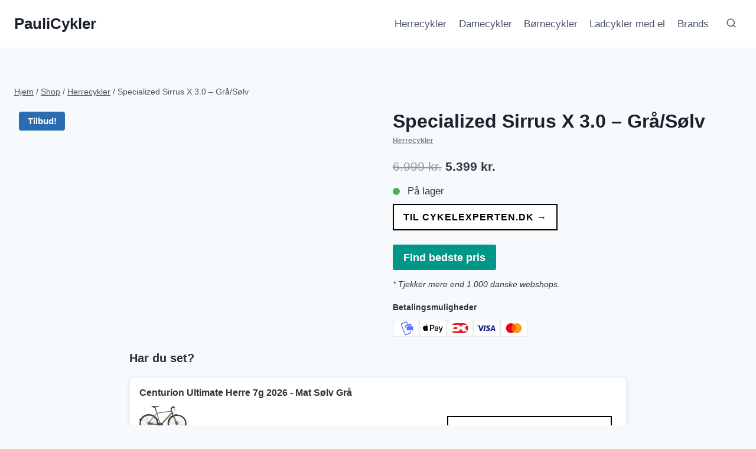

--- FILE ---
content_type: text/html; charset=UTF-8
request_url: https://paulicykler.dk/p/specialized-sirrus-x-3-0-graa-soelv/
body_size: 25713
content:
<!doctype html><html lang="da-DK" prefix="og: https://ogp.me/ns#" class="no-js" itemtype="https://schema.org/IndividualProduct" itemscope><head><script data-no-optimize="1">var litespeed_docref=sessionStorage.getItem("litespeed_docref");litespeed_docref&&(Object.defineProperty(document,"referrer",{get:function(){return litespeed_docref}}),sessionStorage.removeItem("litespeed_docref"));</script> <meta charset="UTF-8"><meta name="viewport" content="width=device-width, initial-scale=1, minimum-scale=1"><style>img:is([sizes="auto" i], [sizes^="auto," i]) { contain-intrinsic-size: 3000px 1500px }</style><title>Specialized Sirrus X 3.0 - Grå/Sølv - find den billigste pris online =&gt;</title><meta name="description" content="En rigtig lækker city herrecykel fra Specialized - modellen er Sirrus X 3.0 fra 2023. Stellet er af aluminium og er i farven GLOSS FLAKE SILVER / ICE YELLOW /"/><meta name="robots" content="follow, index, max-snippet:-1, max-video-preview:-1, max-image-preview:large"/><link rel="canonical" href="https://paulicykler.dk/p/specialized-sirrus-x-3-0-graa-soelv/" /><meta property="og:locale" content="da_DK" /><meta property="og:type" content="product" /><meta property="og:title" content="Specialized Sirrus X 3.0 - Grå/Sølv - find den billigste pris online =&gt;" /><meta property="og:description" content="En rigtig lækker city herrecykel fra Specialized - modellen er Sirrus X 3.0 fra 2023. Stellet er af aluminium og er i farven GLOSS FLAKE SILVER / ICE YELLOW /" /><meta property="og:url" content="https://paulicykler.dk/p/specialized-sirrus-x-3-0-graa-soelv/" /><meta property="og:site_name" content="PauliCykler" /><meta property="og:updated_time" content="2026-01-19T02:57:13+00:00" /><meta property="og:image" content="https://paulicykler.dk/wp-content/uploads/Specialized-Sirrus-X-3.0-GraaSoelv-1400x804.png" /><meta property="og:image:secure_url" content="https://paulicykler.dk/wp-content/uploads/Specialized-Sirrus-X-3.0-GraaSoelv-1400x804.png" /><meta property="og:image:width" content="1290" /><meta property="og:image:height" content="741" /><meta property="og:image:alt" content="Specialized Sirrus X 3.0 - Grå/Sølv" /><meta property="og:image:type" content="image/png" /><meta property="product:price:amount" content="5399.00" /><meta property="product:price:currency" content="DKK" /><meta property="product:availability" content="instock" /><meta name="twitter:card" content="summary_large_image" /><meta name="twitter:title" content="Specialized Sirrus X 3.0 - Grå/Sølv - find den billigste pris online =&gt;" /><meta name="twitter:description" content="En rigtig lækker city herrecykel fra Specialized - modellen er Sirrus X 3.0 fra 2023. Stellet er af aluminium og er i farven GLOSS FLAKE SILVER / ICE YELLOW /" /><meta name="twitter:image" content="https://paulicykler.dk/wp-content/uploads/Specialized-Sirrus-X-3.0-GraaSoelv-1400x804.png" /><meta name="twitter:label1" content="Pris" /><meta name="twitter:data1" content="5.399&nbsp;kr." /><meta name="twitter:label2" content="Tilgængelighed" /><meta name="twitter:data2" content="På lager" /> <script type="application/ld+json" class="rank-math-schema">{"@context":"https://schema.org","@graph":[{"@type":"Organization","@id":"https://paulicykler.dk/#organization","name":"PauliCykler","url":"https://paulicykler.dk"},{"@type":"WebSite","@id":"https://paulicykler.dk/#website","url":"https://paulicykler.dk","name":"PauliCykler","publisher":{"@id":"https://paulicykler.dk/#organization"},"inLanguage":"da-DK"},{"@type":"ImageObject","@id":"https://paulicykler.dk/wp-content/uploads/Specialized-Sirrus-X-3.0-GraaSoelv-scaled.png","url":"https://paulicykler.dk/wp-content/uploads/Specialized-Sirrus-X-3.0-GraaSoelv-scaled.png","width":"2560","height":"1469","caption":"Specialized Sirrus X 3.0 - Gr\u00e5/S\u00f8lv","inLanguage":"da-DK"},{"@type":"ItemPage","@id":"https://paulicykler.dk/p/specialized-sirrus-x-3-0-graa-soelv/#webpage","url":"https://paulicykler.dk/p/specialized-sirrus-x-3-0-graa-soelv/","name":"Specialized Sirrus X 3.0 - Gr\u00e5/S\u00f8lv - find den billigste pris online =&gt;","datePublished":"2025-11-27T18:58:28+00:00","dateModified":"2026-01-19T02:57:13+00:00","isPartOf":{"@id":"https://paulicykler.dk/#website"},"primaryImageOfPage":{"@id":"https://paulicykler.dk/wp-content/uploads/Specialized-Sirrus-X-3.0-GraaSoelv-scaled.png"},"inLanguage":"da-DK"},{"@type":"Product","name":"Specialized Sirrus X 3.0 - Gr\u00e5/S\u00f8lv - PauliCykler","description":"En rigtig l\u00e6kker city herrecykel fra Specialized - modellen er Sirrus X 3.0 fra 2023. Stellet er af aluminium og er i farven GLOSS FLAKE SILVER / ICE YELLOW / SATIN BLACK REFLECTIVE. Cyklen har skivebremser af m\u00e6rket Tektro og 18 gear af de udvendige slag","sku":"8620391609895846550","category":"Herrecykler","mainEntityOfPage":{"@id":"https://paulicykler.dk/p/specialized-sirrus-x-3-0-graa-soelv/#webpage"},"image":[{"@type":"ImageObject","url":"https://paulicykler.dk/wp-content/uploads/Specialized-Sirrus-X-3.0-GraaSoelv-scaled.png","height":"1469","width":"2560"}],"offers":{"@type":"Offer","price":"5399","priceCurrency":"DKK","priceValidUntil":"2027-12-31","availability":"http://schema.org/InStock","itemCondition":"NewCondition","url":"https://paulicykler.dk/p/specialized-sirrus-x-3-0-graa-soelv/","seller":{"@type":"Organization","@id":"https://paulicykler.dk/","name":"PauliCykler","url":"https://paulicykler.dk","logo":""}},"additionalProperty":[{"@type":"PropertyValue","name":"ean","value":"888818775637"}],"gtin":"888818775637","aggregateRating":{"@type":"aggregateRating","ratingValue":"5","ratingCount":"5"},"@id":"https://paulicykler.dk/p/specialized-sirrus-x-3-0-graa-soelv/#richSnippet"}]}</script> <link rel='dns-prefetch' href='//www.googletagmanager.com' /><link rel="alternate" type="application/rss+xml" title="PauliCykler &raquo; Feed" href="https://paulicykler.dk/feed/" /><link rel="alternate" type="application/rss+xml" title="PauliCykler &raquo;-kommentar-feed" href="https://paulicykler.dk/comments/feed/" /> <script type="litespeed/javascript">document.documentElement.classList.remove('no-js')</script> <link data-optimized="2" rel="stylesheet" href="https://paulicykler.dk/wp-content/litespeed/css/06193901eac7a0047c60144d86899a8f.css?ver=798d2" /><style id='classic-theme-styles-inline-css'>/*! This file is auto-generated */
.wp-block-button__link{color:#fff;background-color:#32373c;border-radius:9999px;box-shadow:none;text-decoration:none;padding:calc(.667em + 2px) calc(1.333em + 2px);font-size:1.125em}.wp-block-file__button{background:#32373c;color:#fff;text-decoration:none}</style><style id='acf-products-comparison-style-inline-css'>/* Reset and base styles */
.aop-products-comparison * {
  margin: 0;
  padding: 0;
  box-sizing: border-box;
}

.aop-products-comparison {
  font-family: -apple-system, BlinkMacSystemFont, 'Segoe UI', Roboto, Oxygen, Ubuntu, Cantarell, sans-serif;
  line-height: 1.6;
  padding: 20px;
  background-color: #f5f5f5;
  max-width: 1200px;
  margin: 0 auto;
}

/* Banner */
.aop-products-comparison__banner {
  background-color: #e74c3c;
  color: white;
  text-align: center;
  padding: 12px;
  border-radius: 8px;
  margin-bottom: 20px;
}

/* Product Card */
.aop-products-comparison__product {
  background: white;
  border-radius: 12px;
  padding: 20px;
  margin-bottom: 20px;
  box-shadow: 0 2px 4px rgba(0,0,0,0.1);
  border: 1px solid #e0e0e0;
}

.aop-products-comparison__recommend {
  background-color: #f0ad4e;
  color: white;
  text-align: center;
  padding: 12px;
  border-radius: 8px 8px 0 0;
  margin-bottom: -1px;
}

/* Card View Elements */
.aop-products-comparison__product-header {
  display: flex;
  align-items: flex-start;
  gap: 20px;
  margin-bottom: 20px;
}

.aop-products-comparison__product-image {
  width: 200px;
  height: 200px;
  object-fit: contain;
}

.aop-products-comparison__product-title {
  font-size: 24px;
  margin-bottom: 10px;
}

.aop-products-comparison__product-rating {
  display: flex;
  align-items: center;
  gap: 8px;
  margin-bottom: 16px;
}

.aop-products-comparison__product-features {
  display: grid;
  grid-template-columns: repeat(2, 1fr);
  gap: 16px;
  margin-bottom: 20px;
}

.aop-products-comparison__product-feature {
  display: flex;
  align-items: center;
  gap: 8px;
}

.aop-products-comparison__product-specs {
  display: flex;
  gap: 20px;
  margin-bottom: 20px;
}

.aop-products-comparison__product-footer {
  display: flex;
  justify-content: space-between;
  align-items: center;
}

.aop-products-comparison__product-price {
  font-size: 28px;
  font-weight: bold;
}

.aop-products-comparison__product-button {
  background-color: #f0ad4e;
  color: white;
  padding: 12px 24px;
  border-radius: 6px;
  text-decoration: none;
  transition: background-color 0.3s;
}

.aop-products-comparison__product-stock {
  color: #2ecc71;
  display: flex;
  align-items: center;
  gap: 4px;
}

/* Table View Elements */
.aop-products-comparison__table-view {
  margin-top: 40px;
  background: white;
  border-radius: 12px;
  overflow: hidden;
  box-shadow: 0 2px 4px rgba(0,0,0,0.1);
}

.aop-products-comparison__table-header {
  display: grid;
  grid-template-columns: 80px 2fr 1fr 1fr 1fr;
  gap: 16px;
  padding: 16px;
  background: #f8f9fa;
  border-bottom: 1px solid #e0e0e0;
  align-items: center;
  font-weight: 600;
}

.aop-products-comparison__table-row {
  display: grid;
  grid-template-columns: 80px 2fr 1fr 1fr 1fr;
  gap: 16px;
  padding: 16px;
  border-bottom: 1px solid #e0e0e0;
  align-items: center;
}

.aop-products-comparison__rank {
  color: #f0ad4e;
  font-weight: bold;
  font-size: 24px;
}

.aop-products-comparison__product-cell {
  display: flex;
  gap: 16px;
  align-items: center;
}

.aop-products-comparison__product-cell-image {
  width: 80px;
  height: 80px;
  object-fit: contain;
}

.aop-products-comparison__product-cell-content {
  display: flex;
  flex-direction: column;
  gap: 4px;
}

.aop-products-comparison__product-name {
  font-weight: 600;
}

.aop-products-comparison__product-subtitle {
  color: #666;
  font-size: 14px;
}

.aop-products-comparison__award {
  background: #f0ad4e;
  color: white;
  padding: 4px 8px;
  border-radius: 4px;
  font-size: 12px;
  display: inline-block;
  margin-top: 4px;
}

.aop-products-comparison__rating {
  display: flex;
  align-items: center;
  gap: 4px;
  color: #666;
  font-size: 14px;
}

.aop-products-comparison__score {
  width: 60px;
  height: 60px;
  border-radius: 50%;
  border: 3px solid #2ecc71;
  display: flex;
  align-items: center;
  justify-content: center;
  font-size: 24px;
  font-weight: bold;
  color: #2ecc71;
}

.aop-products-comparison__action-buttons {
  display: flex;
  flex-direction: column;
  gap: 8px;
}

.aop-products-comparison__info-button,
.aop-products-comparison__buy-button {
  padding: 8px 16px;
  border-radius: 6px;
  text-align: center;
  text-decoration: none;
  transition: all 0.3s ease;
}

.aop-products-comparison__info-button {
  border: 2px solid #f0ad4e;
  color: #f0ad4e;
  background: transparent;
}

.aop-products-comparison__buy-button {
  background: #f0ad4e;
  color: white;
  border: none;
}

.aop-products-comparison__price-tag {
  font-size: 20px;
  font-weight: bold;
}

.aop-products-comparison__price-label {
  display: inline-block;
  padding: 4px 8px;
  background: #e74c3c;
  color: white;
  border-radius: 4px;
  font-size: 12px;
  margin-top: 4px;
}

.aop-products-comparison__partner-text {
  font-size: 12px;
  color: #666;
  text-align: center;
  margin-top: 8px;
}

/* Toggle Elements */
.aop-products-comparison__product-toggle {
  width: 100%;
  text-align: left;
  padding: 12px;
  background: #f8f9fa;
  border: 1px solid #e0e0e0;
  border-radius: 6px;
  cursor: pointer;
  display: flex;
  align-items: center;
  justify-content: space-between;
  font-size: 16px;
  margin-top: 20px;
}

.aop-products-comparison__product-toggle::after {
  content: "▼";
  font-size: 12px;
  transition: transform 0.3s ease;
}

.aop-products-comparison__product-toggle--active::after {
  transform: rotate(180deg);
}

.aop-products-comparison__product-details {
  display: none;
  padding: 16px;
  border: 1px solid #e0e0e0;
  border-top: none;
  border-radius: 0 0 6px 6px;
  background: #fff;
}

.aop-products-comparison__product-details--visible {
  display: block;
}

/* Video Section Styles */
.aop-products-comparison__video-section {
  margin-top: 40px;
}

.aop-products-comparison__video-section-title {
  font-size: 24px;
  margin-bottom: 20px;
}

.aop-products-comparison__video-item {
  background: white;
  border-radius: 12px;
  padding: 20px;
  margin-bottom: 20px;
  box-shadow: 0 2px 4px rgba(0,0,0,0.1);
}

.aop-products-comparison__video-wrapper {
  position: relative;
  padding-bottom: 56.25%; /* 16:9 aspect ratio */
  height: 0;
  overflow: hidden;
  margin-bottom: 20px;
}

.aop-products-comparison__video-wrapper iframe {
  position: absolute;
  top: 0;
  left: 0;
  width: 100%;
  height: 100%;
}

.aop-products-comparison__video-description,
.aop-products-comparison__video-transcript {
  margin-top: 20px;
}

.aop-products-comparison__video-description h3,
.aop-products-comparison__video-transcript h3 {
  font-size: 18px;
  margin-bottom: 10px;
}

.aop-products-comparison__transcript-toggle {
  background-color: #f0ad4e;
  color: white;
  padding: 8px 16px;
  border: none;
  border-radius: 4px;
  cursor: pointer;
  font-size: 14px;
}

.aop-products-comparison__transcript-content {
  display: none;
  margin-top: 10px;
  padding: 10px;
  background-color: #f8f9fa;
  border-radius: 4px;
}

/* Modifiers */
.aop-products-comparison__product-feature--positive::before {
  content: "✓";
  color: #2ecc71;
}

.aop-products-comparison__product-feature--negative::before {
  content: "✕";
  color: #e74c3c;
}

/* Responsive Design */
@media (max-width: 768px) {
  .aop-products-comparison__product-header {
    flex-direction: column;
  }

  .aop-products-comparison__product-features {
    grid-template-columns: 1fr;
  }

  .aop-products-comparison__product-specs {
    flex-direction: column;
  }

  .aop-products-comparison__product-footer {
    flex-direction: column;
    gap: 16px;
    text-align: center;
  }

  .aop-products-comparison__product-image {
    width: 100%;
    height: auto;
  }

  .aop-products-comparison__table-header {
    display: none;
  }

  .aop-products-comparison__table-row {
    grid-template-columns: 1fr;
    gap: 12px;
    padding: 16px;
  }

  .aop-products-comparison__product-cell {
    flex-direction: column;
    text-align: center;
  }

  .aop-products-comparison__product-cell-image {
    margin: 0 auto;
  }

  .aop-products-comparison__score {
    margin: 0 auto;
  }

  .aop-products-comparison__action-buttons {
    width: 100%;
  }

  .aop-products-comparison__price-tag {
    text-align: center;
  }

  .aop-products-comparison__video-wrapper {
    padding-bottom: 75%; /* Adjust aspect ratio for mobile */
  }
}</style><style id='global-styles-inline-css'>:root{--wp--preset--aspect-ratio--square: 1;--wp--preset--aspect-ratio--4-3: 4/3;--wp--preset--aspect-ratio--3-4: 3/4;--wp--preset--aspect-ratio--3-2: 3/2;--wp--preset--aspect-ratio--2-3: 2/3;--wp--preset--aspect-ratio--16-9: 16/9;--wp--preset--aspect-ratio--9-16: 9/16;--wp--preset--color--black: #000000;--wp--preset--color--cyan-bluish-gray: #abb8c3;--wp--preset--color--white: #ffffff;--wp--preset--color--pale-pink: #f78da7;--wp--preset--color--vivid-red: #cf2e2e;--wp--preset--color--luminous-vivid-orange: #ff6900;--wp--preset--color--luminous-vivid-amber: #fcb900;--wp--preset--color--light-green-cyan: #7bdcb5;--wp--preset--color--vivid-green-cyan: #00d084;--wp--preset--color--pale-cyan-blue: #8ed1fc;--wp--preset--color--vivid-cyan-blue: #0693e3;--wp--preset--color--vivid-purple: #9b51e0;--wp--preset--color--theme-palette-1: var(--global-palette1);--wp--preset--color--theme-palette-2: var(--global-palette2);--wp--preset--color--theme-palette-3: var(--global-palette3);--wp--preset--color--theme-palette-4: var(--global-palette4);--wp--preset--color--theme-palette-5: var(--global-palette5);--wp--preset--color--theme-palette-6: var(--global-palette6);--wp--preset--color--theme-palette-7: var(--global-palette7);--wp--preset--color--theme-palette-8: var(--global-palette8);--wp--preset--color--theme-palette-9: var(--global-palette9);--wp--preset--color--theme-palette-10: var(--global-palette10);--wp--preset--color--theme-palette-11: var(--global-palette11);--wp--preset--color--theme-palette-12: var(--global-palette12);--wp--preset--color--theme-palette-13: var(--global-palette13);--wp--preset--color--theme-palette-14: var(--global-palette14);--wp--preset--color--theme-palette-15: var(--global-palette15);--wp--preset--gradient--vivid-cyan-blue-to-vivid-purple: linear-gradient(135deg,rgba(6,147,227,1) 0%,rgb(155,81,224) 100%);--wp--preset--gradient--light-green-cyan-to-vivid-green-cyan: linear-gradient(135deg,rgb(122,220,180) 0%,rgb(0,208,130) 100%);--wp--preset--gradient--luminous-vivid-amber-to-luminous-vivid-orange: linear-gradient(135deg,rgba(252,185,0,1) 0%,rgba(255,105,0,1) 100%);--wp--preset--gradient--luminous-vivid-orange-to-vivid-red: linear-gradient(135deg,rgba(255,105,0,1) 0%,rgb(207,46,46) 100%);--wp--preset--gradient--very-light-gray-to-cyan-bluish-gray: linear-gradient(135deg,rgb(238,238,238) 0%,rgb(169,184,195) 100%);--wp--preset--gradient--cool-to-warm-spectrum: linear-gradient(135deg,rgb(74,234,220) 0%,rgb(151,120,209) 20%,rgb(207,42,186) 40%,rgb(238,44,130) 60%,rgb(251,105,98) 80%,rgb(254,248,76) 100%);--wp--preset--gradient--blush-light-purple: linear-gradient(135deg,rgb(255,206,236) 0%,rgb(152,150,240) 100%);--wp--preset--gradient--blush-bordeaux: linear-gradient(135deg,rgb(254,205,165) 0%,rgb(254,45,45) 50%,rgb(107,0,62) 100%);--wp--preset--gradient--luminous-dusk: linear-gradient(135deg,rgb(255,203,112) 0%,rgb(199,81,192) 50%,rgb(65,88,208) 100%);--wp--preset--gradient--pale-ocean: linear-gradient(135deg,rgb(255,245,203) 0%,rgb(182,227,212) 50%,rgb(51,167,181) 100%);--wp--preset--gradient--electric-grass: linear-gradient(135deg,rgb(202,248,128) 0%,rgb(113,206,126) 100%);--wp--preset--gradient--midnight: linear-gradient(135deg,rgb(2,3,129) 0%,rgb(40,116,252) 100%);--wp--preset--font-size--small: var(--global-font-size-small);--wp--preset--font-size--medium: var(--global-font-size-medium);--wp--preset--font-size--large: var(--global-font-size-large);--wp--preset--font-size--x-large: 42px;--wp--preset--font-size--larger: var(--global-font-size-larger);--wp--preset--font-size--xxlarge: var(--global-font-size-xxlarge);--wp--preset--spacing--20: 0.44rem;--wp--preset--spacing--30: 0.67rem;--wp--preset--spacing--40: 1rem;--wp--preset--spacing--50: 1.5rem;--wp--preset--spacing--60: 2.25rem;--wp--preset--spacing--70: 3.38rem;--wp--preset--spacing--80: 5.06rem;--wp--preset--shadow--natural: 6px 6px 9px rgba(0, 0, 0, 0.2);--wp--preset--shadow--deep: 12px 12px 50px rgba(0, 0, 0, 0.4);--wp--preset--shadow--sharp: 6px 6px 0px rgba(0, 0, 0, 0.2);--wp--preset--shadow--outlined: 6px 6px 0px -3px rgba(255, 255, 255, 1), 6px 6px rgba(0, 0, 0, 1);--wp--preset--shadow--crisp: 6px 6px 0px rgba(0, 0, 0, 1);}:where(.is-layout-flex){gap: 0.5em;}:where(.is-layout-grid){gap: 0.5em;}body .is-layout-flex{display: flex;}.is-layout-flex{flex-wrap: wrap;align-items: center;}.is-layout-flex > :is(*, div){margin: 0;}body .is-layout-grid{display: grid;}.is-layout-grid > :is(*, div){margin: 0;}:where(.wp-block-columns.is-layout-flex){gap: 2em;}:where(.wp-block-columns.is-layout-grid){gap: 2em;}:where(.wp-block-post-template.is-layout-flex){gap: 1.25em;}:where(.wp-block-post-template.is-layout-grid){gap: 1.25em;}.has-black-color{color: var(--wp--preset--color--black) !important;}.has-cyan-bluish-gray-color{color: var(--wp--preset--color--cyan-bluish-gray) !important;}.has-white-color{color: var(--wp--preset--color--white) !important;}.has-pale-pink-color{color: var(--wp--preset--color--pale-pink) !important;}.has-vivid-red-color{color: var(--wp--preset--color--vivid-red) !important;}.has-luminous-vivid-orange-color{color: var(--wp--preset--color--luminous-vivid-orange) !important;}.has-luminous-vivid-amber-color{color: var(--wp--preset--color--luminous-vivid-amber) !important;}.has-light-green-cyan-color{color: var(--wp--preset--color--light-green-cyan) !important;}.has-vivid-green-cyan-color{color: var(--wp--preset--color--vivid-green-cyan) !important;}.has-pale-cyan-blue-color{color: var(--wp--preset--color--pale-cyan-blue) !important;}.has-vivid-cyan-blue-color{color: var(--wp--preset--color--vivid-cyan-blue) !important;}.has-vivid-purple-color{color: var(--wp--preset--color--vivid-purple) !important;}.has-black-background-color{background-color: var(--wp--preset--color--black) !important;}.has-cyan-bluish-gray-background-color{background-color: var(--wp--preset--color--cyan-bluish-gray) !important;}.has-white-background-color{background-color: var(--wp--preset--color--white) !important;}.has-pale-pink-background-color{background-color: var(--wp--preset--color--pale-pink) !important;}.has-vivid-red-background-color{background-color: var(--wp--preset--color--vivid-red) !important;}.has-luminous-vivid-orange-background-color{background-color: var(--wp--preset--color--luminous-vivid-orange) !important;}.has-luminous-vivid-amber-background-color{background-color: var(--wp--preset--color--luminous-vivid-amber) !important;}.has-light-green-cyan-background-color{background-color: var(--wp--preset--color--light-green-cyan) !important;}.has-vivid-green-cyan-background-color{background-color: var(--wp--preset--color--vivid-green-cyan) !important;}.has-pale-cyan-blue-background-color{background-color: var(--wp--preset--color--pale-cyan-blue) !important;}.has-vivid-cyan-blue-background-color{background-color: var(--wp--preset--color--vivid-cyan-blue) !important;}.has-vivid-purple-background-color{background-color: var(--wp--preset--color--vivid-purple) !important;}.has-black-border-color{border-color: var(--wp--preset--color--black) !important;}.has-cyan-bluish-gray-border-color{border-color: var(--wp--preset--color--cyan-bluish-gray) !important;}.has-white-border-color{border-color: var(--wp--preset--color--white) !important;}.has-pale-pink-border-color{border-color: var(--wp--preset--color--pale-pink) !important;}.has-vivid-red-border-color{border-color: var(--wp--preset--color--vivid-red) !important;}.has-luminous-vivid-orange-border-color{border-color: var(--wp--preset--color--luminous-vivid-orange) !important;}.has-luminous-vivid-amber-border-color{border-color: var(--wp--preset--color--luminous-vivid-amber) !important;}.has-light-green-cyan-border-color{border-color: var(--wp--preset--color--light-green-cyan) !important;}.has-vivid-green-cyan-border-color{border-color: var(--wp--preset--color--vivid-green-cyan) !important;}.has-pale-cyan-blue-border-color{border-color: var(--wp--preset--color--pale-cyan-blue) !important;}.has-vivid-cyan-blue-border-color{border-color: var(--wp--preset--color--vivid-cyan-blue) !important;}.has-vivid-purple-border-color{border-color: var(--wp--preset--color--vivid-purple) !important;}.has-vivid-cyan-blue-to-vivid-purple-gradient-background{background: var(--wp--preset--gradient--vivid-cyan-blue-to-vivid-purple) !important;}.has-light-green-cyan-to-vivid-green-cyan-gradient-background{background: var(--wp--preset--gradient--light-green-cyan-to-vivid-green-cyan) !important;}.has-luminous-vivid-amber-to-luminous-vivid-orange-gradient-background{background: var(--wp--preset--gradient--luminous-vivid-amber-to-luminous-vivid-orange) !important;}.has-luminous-vivid-orange-to-vivid-red-gradient-background{background: var(--wp--preset--gradient--luminous-vivid-orange-to-vivid-red) !important;}.has-very-light-gray-to-cyan-bluish-gray-gradient-background{background: var(--wp--preset--gradient--very-light-gray-to-cyan-bluish-gray) !important;}.has-cool-to-warm-spectrum-gradient-background{background: var(--wp--preset--gradient--cool-to-warm-spectrum) !important;}.has-blush-light-purple-gradient-background{background: var(--wp--preset--gradient--blush-light-purple) !important;}.has-blush-bordeaux-gradient-background{background: var(--wp--preset--gradient--blush-bordeaux) !important;}.has-luminous-dusk-gradient-background{background: var(--wp--preset--gradient--luminous-dusk) !important;}.has-pale-ocean-gradient-background{background: var(--wp--preset--gradient--pale-ocean) !important;}.has-electric-grass-gradient-background{background: var(--wp--preset--gradient--electric-grass) !important;}.has-midnight-gradient-background{background: var(--wp--preset--gradient--midnight) !important;}.has-small-font-size{font-size: var(--wp--preset--font-size--small) !important;}.has-medium-font-size{font-size: var(--wp--preset--font-size--medium) !important;}.has-large-font-size{font-size: var(--wp--preset--font-size--large) !important;}.has-x-large-font-size{font-size: var(--wp--preset--font-size--x-large) !important;}
:where(.wp-block-post-template.is-layout-flex){gap: 1.25em;}:where(.wp-block-post-template.is-layout-grid){gap: 1.25em;}
:where(.wp-block-columns.is-layout-flex){gap: 2em;}:where(.wp-block-columns.is-layout-grid){gap: 2em;}
:root :where(.wp-block-pullquote){font-size: 1.5em;line-height: 1.6;}</style><style id='woocommerce-inline-inline-css'>.woocommerce form .form-row .required { visibility: visible; }</style><style id='kadence-global-inline-css'>/* Kadence Base CSS */
:root{--global-palette1:#2B6CB0;--global-palette2:#215387;--global-palette3:#1A202C;--global-palette4:#2D3748;--global-palette5:#4A5568;--global-palette6:#718096;--global-palette7:#EDF2F7;--global-palette8:#F7FAFC;--global-palette9:#ffffff;--global-palette10:oklch(from var(--global-palette1) calc(l + 0.10 * (1 - l)) calc(c * 1.00) calc(h + 180) / 100%);--global-palette11:#13612e;--global-palette12:#1159af;--global-palette13:#b82105;--global-palette14:#f7630c;--global-palette15:#f5a524;--global-palette9rgb:255, 255, 255;--global-palette-highlight:var(--global-palette1);--global-palette-highlight-alt:var(--global-palette2);--global-palette-highlight-alt2:var(--global-palette9);--global-palette-btn-bg:var(--global-palette1);--global-palette-btn-bg-hover:var(--global-palette2);--global-palette-btn:var(--global-palette9);--global-palette-btn-hover:var(--global-palette9);--global-palette-btn-sec-bg:var(--global-palette7);--global-palette-btn-sec-bg-hover:var(--global-palette2);--global-palette-btn-sec:var(--global-palette3);--global-palette-btn-sec-hover:var(--global-palette9);--global-body-font-family:-apple-system,BlinkMacSystemFont,"Segoe UI",Roboto,Oxygen-Sans,Ubuntu,Cantarell,"Helvetica Neue",sans-serif, "Apple Color Emoji", "Segoe UI Emoji", "Segoe UI Symbol";--global-heading-font-family:inherit;--global-primary-nav-font-family:inherit;--global-fallback-font:sans-serif;--global-display-fallback-font:sans-serif;--global-content-width:1290px;--global-content-wide-width:calc(1290px + 230px);--global-content-narrow-width:842px;--global-content-edge-padding:1.5rem;--global-content-boxed-padding:2rem;--global-calc-content-width:calc(1290px - var(--global-content-edge-padding) - var(--global-content-edge-padding) );--wp--style--global--content-size:var(--global-calc-content-width);}.wp-site-blocks{--global-vw:calc( 100vw - ( 0.5 * var(--scrollbar-offset)));}body{background:var(--global-palette8);}body, input, select, optgroup, textarea{font-weight:400;font-size:17px;line-height:1.6;font-family:var(--global-body-font-family);color:var(--global-palette4);}.content-bg, body.content-style-unboxed .site{background:var(--global-palette9);}h1,h2,h3,h4,h5,h6{font-family:var(--global-heading-font-family);}h1{font-weight:700;font-size:32px;line-height:1.5;color:var(--global-palette3);}h2{font-weight:700;font-size:28px;line-height:1.5;color:var(--global-palette3);}h3{font-weight:700;font-size:24px;line-height:1.5;color:var(--global-palette3);}h4{font-weight:700;font-size:22px;line-height:1.5;color:var(--global-palette4);}h5{font-weight:700;font-size:20px;line-height:1.5;color:var(--global-palette4);}h6{font-weight:700;font-size:18px;line-height:1.5;color:var(--global-palette5);}.entry-hero .kadence-breadcrumbs{max-width:1290px;}.site-container, .site-header-row-layout-contained, .site-footer-row-layout-contained, .entry-hero-layout-contained, .comments-area, .alignfull > .wp-block-cover__inner-container, .alignwide > .wp-block-cover__inner-container{max-width:var(--global-content-width);}.content-width-narrow .content-container.site-container, .content-width-narrow .hero-container.site-container{max-width:var(--global-content-narrow-width);}@media all and (min-width: 1520px){.wp-site-blocks .content-container  .alignwide{margin-left:-115px;margin-right:-115px;width:unset;max-width:unset;}}@media all and (min-width: 1102px){.content-width-narrow .wp-site-blocks .content-container .alignwide{margin-left:-130px;margin-right:-130px;width:unset;max-width:unset;}}.content-style-boxed .wp-site-blocks .entry-content .alignwide{margin-left:calc( -1 * var( --global-content-boxed-padding ) );margin-right:calc( -1 * var( --global-content-boxed-padding ) );}.content-area{margin-top:5rem;margin-bottom:5rem;}@media all and (max-width: 1024px){.content-area{margin-top:3rem;margin-bottom:3rem;}}@media all and (max-width: 767px){.content-area{margin-top:2rem;margin-bottom:2rem;}}@media all and (max-width: 1024px){:root{--global-content-boxed-padding:2rem;}}@media all and (max-width: 767px){:root{--global-content-boxed-padding:1.5rem;}}.entry-content-wrap{padding:2rem;}@media all and (max-width: 1024px){.entry-content-wrap{padding:2rem;}}@media all and (max-width: 767px){.entry-content-wrap{padding:1.5rem;}}.entry.single-entry{box-shadow:0px 15px 15px -10px rgba(0,0,0,0.05);}.entry.loop-entry{box-shadow:0px 15px 15px -10px rgba(0,0,0,0.05);}.loop-entry .entry-content-wrap{padding:2rem;}@media all and (max-width: 1024px){.loop-entry .entry-content-wrap{padding:2rem;}}@media all and (max-width: 767px){.loop-entry .entry-content-wrap{padding:1.5rem;}}button, .button, .wp-block-button__link, input[type="button"], input[type="reset"], input[type="submit"], .fl-button, .elementor-button-wrapper .elementor-button, .wc-block-components-checkout-place-order-button, .wc-block-cart__submit{box-shadow:0px 0px 0px -7px rgba(0,0,0,0);}button:hover, button:focus, button:active, .button:hover, .button:focus, .button:active, .wp-block-button__link:hover, .wp-block-button__link:focus, .wp-block-button__link:active, input[type="button"]:hover, input[type="button"]:focus, input[type="button"]:active, input[type="reset"]:hover, input[type="reset"]:focus, input[type="reset"]:active, input[type="submit"]:hover, input[type="submit"]:focus, input[type="submit"]:active, .elementor-button-wrapper .elementor-button:hover, .elementor-button-wrapper .elementor-button:focus, .elementor-button-wrapper .elementor-button:active, .wc-block-cart__submit:hover{box-shadow:0px 15px 25px -7px rgba(0,0,0,0.1);}.kb-button.kb-btn-global-outline.kb-btn-global-inherit{padding-top:calc(px - 2px);padding-right:calc(px - 2px);padding-bottom:calc(px - 2px);padding-left:calc(px - 2px);}@media all and (min-width: 1025px){.transparent-header .entry-hero .entry-hero-container-inner{padding-top:80px;}}@media all and (max-width: 1024px){.mobile-transparent-header .entry-hero .entry-hero-container-inner{padding-top:80px;}}@media all and (max-width: 767px){.mobile-transparent-header .entry-hero .entry-hero-container-inner{padding-top:80px;}}
/* Kadence Header CSS */
@media all and (max-width: 1024px){.mobile-transparent-header #masthead{position:absolute;left:0px;right:0px;z-index:100;}.kadence-scrollbar-fixer.mobile-transparent-header #masthead{right:var(--scrollbar-offset,0);}.mobile-transparent-header #masthead, .mobile-transparent-header .site-top-header-wrap .site-header-row-container-inner, .mobile-transparent-header .site-main-header-wrap .site-header-row-container-inner, .mobile-transparent-header .site-bottom-header-wrap .site-header-row-container-inner{background:transparent;}.site-header-row-tablet-layout-fullwidth, .site-header-row-tablet-layout-standard{padding:0px;}}@media all and (min-width: 1025px){.transparent-header #masthead{position:absolute;left:0px;right:0px;z-index:100;}.transparent-header.kadence-scrollbar-fixer #masthead{right:var(--scrollbar-offset,0);}.transparent-header #masthead, .transparent-header .site-top-header-wrap .site-header-row-container-inner, .transparent-header .site-main-header-wrap .site-header-row-container-inner, .transparent-header .site-bottom-header-wrap .site-header-row-container-inner{background:transparent;}}.site-branding{padding:0px 0px 0px 0px;}.site-branding .site-title{font-weight:700;font-size:26px;line-height:1.2;color:var(--global-palette3);}#masthead, #masthead .kadence-sticky-header.item-is-fixed:not(.item-at-start):not(.site-header-row-container):not(.site-main-header-wrap), #masthead .kadence-sticky-header.item-is-fixed:not(.item-at-start) > .site-header-row-container-inner{background:#ffffff;}.site-main-header-inner-wrap{min-height:80px;}.header-navigation[class*="header-navigation-style-underline"] .header-menu-container.primary-menu-container>ul>li>a:after{width:calc( 100% - 1.2em);}.main-navigation .primary-menu-container > ul > li.menu-item > a{padding-left:calc(1.2em / 2);padding-right:calc(1.2em / 2);padding-top:0.6em;padding-bottom:0.6em;color:var(--global-palette5);}.main-navigation .primary-menu-container > ul > li.menu-item .dropdown-nav-special-toggle{right:calc(1.2em / 2);}.main-navigation .primary-menu-container > ul > li.menu-item > a:hover{color:var(--global-palette-highlight);}.main-navigation .primary-menu-container > ul > li.menu-item.current-menu-item > a{color:var(--global-palette3);}.header-navigation .header-menu-container ul ul.sub-menu, .header-navigation .header-menu-container ul ul.submenu{background:var(--global-palette3);box-shadow:0px 2px 13px 0px rgba(0,0,0,0.1);}.header-navigation .header-menu-container ul ul li.menu-item, .header-menu-container ul.menu > li.kadence-menu-mega-enabled > ul > li.menu-item > a{border-bottom:1px solid rgba(255,255,255,0.1);border-radius:0px 0px 0px 0px;}.header-navigation .header-menu-container ul ul li.menu-item > a{width:200px;padding-top:1em;padding-bottom:1em;color:var(--global-palette8);font-size:12px;}.header-navigation .header-menu-container ul ul li.menu-item > a:hover{color:var(--global-palette9);background:var(--global-palette4);border-radius:0px 0px 0px 0px;}.header-navigation .header-menu-container ul ul li.menu-item.current-menu-item > a{color:var(--global-palette9);background:var(--global-palette4);border-radius:0px 0px 0px 0px;}.mobile-toggle-open-container .menu-toggle-open, .mobile-toggle-open-container .menu-toggle-open:focus{color:var(--global-palette5);padding:0.4em 0.6em 0.4em 0.6em;font-size:14px;}.mobile-toggle-open-container .menu-toggle-open.menu-toggle-style-bordered{border:1px solid currentColor;}.mobile-toggle-open-container .menu-toggle-open .menu-toggle-icon{font-size:20px;}.mobile-toggle-open-container .menu-toggle-open:hover, .mobile-toggle-open-container .menu-toggle-open:focus-visible{color:var(--global-palette-highlight);}.mobile-navigation ul li{font-size:14px;}.mobile-navigation ul li a{padding-top:1em;padding-bottom:1em;}.mobile-navigation ul li > a, .mobile-navigation ul li.menu-item-has-children > .drawer-nav-drop-wrap{color:var(--global-palette8);}.mobile-navigation ul li.current-menu-item > a, .mobile-navigation ul li.current-menu-item.menu-item-has-children > .drawer-nav-drop-wrap{color:var(--global-palette-highlight);}.mobile-navigation ul li.menu-item-has-children .drawer-nav-drop-wrap, .mobile-navigation ul li:not(.menu-item-has-children) a{border-bottom:1px solid rgba(255,255,255,0.1);}.mobile-navigation:not(.drawer-navigation-parent-toggle-true) ul li.menu-item-has-children .drawer-nav-drop-wrap button{border-left:1px solid rgba(255,255,255,0.1);}#mobile-drawer .drawer-header .drawer-toggle{padding:0.6em 0.15em 0.6em 0.15em;font-size:24px;}.search-toggle-open-container .search-toggle-open{color:var(--global-palette5);}.search-toggle-open-container .search-toggle-open.search-toggle-style-bordered{border:1px solid currentColor;}.search-toggle-open-container .search-toggle-open .search-toggle-icon{font-size:1em;}.search-toggle-open-container .search-toggle-open:hover, .search-toggle-open-container .search-toggle-open:focus{color:var(--global-palette-highlight);}#search-drawer .drawer-inner{background:rgba(9, 12, 16, 0.97);}
/* Kadence Footer CSS */
.site-bottom-footer-inner-wrap{padding-top:30px;padding-bottom:30px;grid-column-gap:30px;}.site-bottom-footer-inner-wrap .widget{margin-bottom:30px;}.site-bottom-footer-inner-wrap .site-footer-section:not(:last-child):after{right:calc(-30px / 2);}
/* Kadence Woo CSS */
.entry-hero.product-hero-section .entry-header{min-height:200px;}.product-title .single-category{font-weight:700;font-size:32px;line-height:1.5;color:var(--global-palette3);}.wp-site-blocks .product-hero-section .extra-title{font-weight:700;font-size:32px;line-height:1.5;}.woocommerce ul.products.woo-archive-btn-button .product-action-wrap .button:not(.kb-button), .woocommerce ul.products li.woo-archive-btn-button .button:not(.kb-button), .wc-block-grid__product.woo-archive-btn-button .product-details .wc-block-grid__product-add-to-cart .wp-block-button__link{border:2px none transparent;box-shadow:0px 0px 0px 0px rgba(0,0,0,0.0);}.woocommerce ul.products.woo-archive-btn-button .product-action-wrap .button:not(.kb-button):hover, .woocommerce ul.products li.woo-archive-btn-button .button:not(.kb-button):hover, .wc-block-grid__product.woo-archive-btn-button .product-details .wc-block-grid__product-add-to-cart .wp-block-button__link:hover{box-shadow:0px 0px 0px 0px rgba(0,0,0,0);}</style> <script type="litespeed/javascript" data-src="https://paulicykler.dk/wp-includes/js/jquery/jquery.min.js" id="jquery-core-js"></script> <script id="wc-single-product-js-extra" type="litespeed/javascript">var wc_single_product_params={"i18n_required_rating_text":"V\u00e6lg venligst en bed\u00f8mmelse","i18n_rating_options":["1 ud af 5 stjerner","2 ud af 5 stjerner","3 ud af 5 stjerner","4 ud af 5 stjerner","5 ud af 5 stjerner"],"i18n_product_gallery_trigger_text":"Se billedgalleri i fuld sk\u00e6rm","review_rating_required":"yes","flexslider":{"rtl":!1,"animation":"slide","smoothHeight":!0,"directionNav":!1,"controlNav":"thumbnails","slideshow":!1,"animationSpeed":500,"animationLoop":!1,"allowOneSlide":!1},"zoom_enabled":"1","zoom_options":[],"photoswipe_enabled":"1","photoswipe_options":{"shareEl":!1,"closeOnScroll":!1,"history":!1,"hideAnimationDuration":0,"showAnimationDuration":0},"flexslider_enabled":"1"}</script> <script id="woocommerce-js-extra" type="litespeed/javascript">var woocommerce_params={"ajax_url":"\/wp-admin\/admin-ajax.php","wc_ajax_url":"\/?wc-ajax=%%endpoint%%","i18n_password_show":"Vis adgangskode","i18n_password_hide":"Skjul adgangskode"}</script> 
 <script type="litespeed/javascript" data-src="https://www.googletagmanager.com/gtag/js?id=GT-WF8BJ8D" id="google_gtagjs-js"></script> <script id="google_gtagjs-js-after" type="litespeed/javascript">window.dataLayer=window.dataLayer||[];function gtag(){dataLayer.push(arguments)}
gtag("set","linker",{"domains":["paulicykler.dk"]});gtag("js",new Date());gtag("set","developer_id.dZTNiMT",!0);gtag("config","GT-WF8BJ8D")</script> <link rel="https://api.w.org/" href="https://paulicykler.dk/wp-json/" /><link rel="alternate" title="JSON" type="application/json" href="https://paulicykler.dk/wp-json/wp/v2/product/20493" /><link rel="EditURI" type="application/rsd+xml" title="RSD" href="https://paulicykler.dk/xmlrpc.php?rsd" /><link rel='shortlink' href='https://paulicykler.dk/?p=20493' /><link rel="alternate" title="oEmbed (JSON)" type="application/json+oembed" href="https://paulicykler.dk/wp-json/oembed/1.0/embed?url=https%3A%2F%2Fpaulicykler.dk%2Fp%2Fspecialized-sirrus-x-3-0-graa-soelv%2F" /><link rel="alternate" title="oEmbed (XML)" type="text/xml+oembed" href="https://paulicykler.dk/wp-json/oembed/1.0/embed?url=https%3A%2F%2Fpaulicykler.dk%2Fp%2Fspecialized-sirrus-x-3-0-graa-soelv%2F&#038;format=xml" /><meta name="generator" content="Site Kit by Google 1.170.0" /><link rel="manifest" href="https://paulicykler.dk/wp-json/wp/v2/web-app-manifest"><meta name="theme-color" content="#fff"><meta name="apple-mobile-web-app-capable" content="yes"><meta name="mobile-web-app-capable" content="yes"><meta name="apple-mobile-web-app-title" content="PauliCykler"><meta name="application-name" content="PauliCykler">
<noscript><style>.woocommerce-product-gallery{ opacity: 1 !important; }</style></noscript><style>.recentcomments a{display:inline !important;padding:0 !important;margin:0 !important;}</style></head><body class="wp-singular product-template-default single single-product postid-20493 wp-embed-responsive wp-theme-kadence theme-kadence woocommerce woocommerce-page woocommerce-no-js footer-on-bottom hide-focus-outline link-style-standard content-title-style-normal content-width-normal content-style-unboxed content-vertical-padding-show non-transparent-header mobile-non-transparent-header product-tab-style-normal product-variation-style-horizontal kadence-cart-button-normal"><div id="wrapper" class="site wp-site-blocks">
<a class="skip-link screen-reader-text scroll-ignore" href="#main">Fortsæt til indhold</a><header id="masthead" class="site-header" role="banner" itemtype="https://schema.org/WPHeader" itemscope><div id="main-header" class="site-header-wrap"><div class="site-header-inner-wrap"><div class="site-header-upper-wrap"><div class="site-header-upper-inner-wrap"><div class="site-main-header-wrap site-header-row-container site-header-focus-item site-header-row-layout-standard" data-section="kadence_customizer_header_main"><div class="site-header-row-container-inner"><div class="site-container"><div class="site-main-header-inner-wrap site-header-row site-header-row-has-sides site-header-row-no-center"><div class="site-header-main-section-left site-header-section site-header-section-left"><div class="site-header-item site-header-focus-item" data-section="title_tagline"><div class="site-branding branding-layout-standard"><a class="brand" href="https://paulicykler.dk/" rel="home"><div class="site-title-wrap"><p class="site-title">PauliCykler</p></div></a></div></div></div><div class="site-header-main-section-right site-header-section site-header-section-right"><div class="site-header-item site-header-focus-item site-header-item-main-navigation header-navigation-layout-stretch-false header-navigation-layout-fill-stretch-false" data-section="kadence_customizer_primary_navigation"><nav id="site-navigation" class="main-navigation header-navigation hover-to-open nav--toggle-sub header-navigation-style-standard header-navigation-dropdown-animation-none" role="navigation" aria-label="Primær"><div class="primary-menu-container header-menu-container"><ul id="primary-menu" class="menu"><li id="menu-item-25" class="menu-item menu-item-type-taxonomy menu-item-object-product_cat current-product-ancestor current-menu-parent current-product-parent menu-item-25"><a href="https://paulicykler.dk/k/herrecykler/">Herrecykler</a></li><li id="menu-item-24" class="menu-item menu-item-type-taxonomy menu-item-object-product_cat menu-item-24"><a href="https://paulicykler.dk/k/damecykler/">Damecykler</a></li><li id="menu-item-23" class="menu-item menu-item-type-taxonomy menu-item-object-product_cat menu-item-23"><a href="https://paulicykler.dk/k/boernecykler/">Børnecykler</a></li><li id="menu-item-19382" class="menu-item menu-item-type-taxonomy menu-item-object-product_cat menu-item-19382"><a href="https://paulicykler.dk/k/ladcykler-med-el/">Ladcykler med el</a></li><li id="menu-item-19381" class="menu-item menu-item-type-taxonomy menu-item-object-product_cat menu-item-19381"><a href="https://paulicykler.dk/k/brands/">Brands</a></li></ul></div></nav></div><div class="site-header-item site-header-focus-item" data-section="kadence_customizer_header_search"><div class="search-toggle-open-container">
<button class="search-toggle-open drawer-toggle search-toggle-style-default" aria-label="Se søgeformular" aria-haspopup="dialog" aria-controls="search-drawer" data-toggle-target="#search-drawer" data-toggle-body-class="showing-popup-drawer-from-full" aria-expanded="false" data-set-focus="#search-drawer .search-field"
>
<span class="search-toggle-icon"><span class="kadence-svg-iconset"><svg aria-hidden="true" class="kadence-svg-icon kadence-search2-svg" fill="currentColor" version="1.1" xmlns="http://www.w3.org/2000/svg" width="24" height="24" viewBox="0 0 24 24"><title>Søg</title><path d="M16.041 15.856c-0.034 0.026-0.067 0.055-0.099 0.087s-0.060 0.064-0.087 0.099c-1.258 1.213-2.969 1.958-4.855 1.958-1.933 0-3.682-0.782-4.95-2.050s-2.050-3.017-2.050-4.95 0.782-3.682 2.050-4.95 3.017-2.050 4.95-2.050 3.682 0.782 4.95 2.050 2.050 3.017 2.050 4.95c0 1.886-0.745 3.597-1.959 4.856zM21.707 20.293l-3.675-3.675c1.231-1.54 1.968-3.493 1.968-5.618 0-2.485-1.008-4.736-2.636-6.364s-3.879-2.636-6.364-2.636-4.736 1.008-6.364 2.636-2.636 3.879-2.636 6.364 1.008 4.736 2.636 6.364 3.879 2.636 6.364 2.636c2.125 0 4.078-0.737 5.618-1.968l3.675 3.675c0.391 0.391 1.024 0.391 1.414 0s0.391-1.024 0-1.414z"></path>
</svg></span></span>
</button></div></div></div></div></div></div></div></div></div></div></div><div id="mobile-header" class="site-mobile-header-wrap"><div class="site-header-inner-wrap"><div class="site-header-upper-wrap"><div class="site-header-upper-inner-wrap"><div class="site-main-header-wrap site-header-focus-item site-header-row-layout-standard site-header-row-tablet-layout-default site-header-row-mobile-layout-default "><div class="site-header-row-container-inner"><div class="site-container"><div class="site-main-header-inner-wrap site-header-row site-header-row-has-sides site-header-row-no-center"><div class="site-header-main-section-left site-header-section site-header-section-left"><div class="site-header-item site-header-focus-item" data-section="title_tagline"><div class="site-branding mobile-site-branding branding-layout-standard branding-tablet-layout-inherit branding-mobile-layout-inherit"><a class="brand" href="https://paulicykler.dk/" rel="home"><div class="site-title-wrap"><div class="site-title vs-md-false">PauliCykler</div></div></a></div></div></div><div class="site-header-main-section-right site-header-section site-header-section-right"><div class="site-header-item site-header-focus-item" data-section="kadence_customizer_header_search"><div class="search-toggle-open-container">
<button class="search-toggle-open drawer-toggle search-toggle-style-default" aria-label="Se søgeformular" aria-haspopup="dialog" aria-controls="search-drawer" data-toggle-target="#search-drawer" data-toggle-body-class="showing-popup-drawer-from-full" aria-expanded="false" data-set-focus="#search-drawer .search-field"
>
<span class="search-toggle-icon"><span class="kadence-svg-iconset"><svg aria-hidden="true" class="kadence-svg-icon kadence-search2-svg" fill="currentColor" version="1.1" xmlns="http://www.w3.org/2000/svg" width="24" height="24" viewBox="0 0 24 24"><title>Søg</title><path d="M16.041 15.856c-0.034 0.026-0.067 0.055-0.099 0.087s-0.060 0.064-0.087 0.099c-1.258 1.213-2.969 1.958-4.855 1.958-1.933 0-3.682-0.782-4.95-2.050s-2.050-3.017-2.050-4.95 0.782-3.682 2.050-4.95 3.017-2.050 4.95-2.050 3.682 0.782 4.95 2.050 2.050 3.017 2.050 4.95c0 1.886-0.745 3.597-1.959 4.856zM21.707 20.293l-3.675-3.675c1.231-1.54 1.968-3.493 1.968-5.618 0-2.485-1.008-4.736-2.636-6.364s-3.879-2.636-6.364-2.636-4.736 1.008-6.364 2.636-2.636 3.879-2.636 6.364 1.008 4.736 2.636 6.364 3.879 2.636 6.364 2.636c2.125 0 4.078-0.737 5.618-1.968l3.675 3.675c0.391 0.391 1.024 0.391 1.414 0s0.391-1.024 0-1.414z"></path>
</svg></span></span>
</button></div></div><div class="site-header-item site-header-focus-item site-header-item-navgation-popup-toggle" data-section="kadence_customizer_mobile_trigger"><div class="mobile-toggle-open-container">
<button id="mobile-toggle" class="menu-toggle-open drawer-toggle menu-toggle-style-default" aria-label="Åbn menu" data-toggle-target="#mobile-drawer" data-toggle-body-class="showing-popup-drawer-from-right" aria-expanded="false" data-set-focus=".menu-toggle-close"
>
<span class="menu-toggle-icon"><span class="kadence-svg-iconset"><svg aria-hidden="true" class="kadence-svg-icon kadence-menu-svg" fill="currentColor" version="1.1" xmlns="http://www.w3.org/2000/svg" width="24" height="24" viewBox="0 0 24 24"><title>Skift menu</title><path d="M3 13h18c0.552 0 1-0.448 1-1s-0.448-1-1-1h-18c-0.552 0-1 0.448-1 1s0.448 1 1 1zM3 7h18c0.552 0 1-0.448 1-1s-0.448-1-1-1h-18c-0.552 0-1 0.448-1 1s0.448 1 1 1zM3 19h18c0.552 0 1-0.448 1-1s-0.448-1-1-1h-18c-0.552 0-1 0.448-1 1s0.448 1 1 1z"></path>
</svg></span></span>
</button></div></div></div></div></div></div></div></div></div></div></div></header><main id="inner-wrap" class="wrap kt-clear" role="main"><div id="primary" class="content-area"><div class="content-container site-container"><main id="main" class="site-main" role="main"><div class="woocommerce-notices-wrapper"></div><div class="product-title product-above"><nav id="kadence-breadcrumbs" aria-label="Brødkrummer"  class="kadence-breadcrumbs"><div class="kadence-breadcrumb-container"><span><a href="https://paulicykler.dk/" itemprop="url" class="kadence-bc-home" ><span>Hjem</span></a></span> <span class="bc-delimiter">/</span> <span><a href="https://paulicykler.dk/shop/" itemprop="url" ><span>Shop</span></a></span> <span class="bc-delimiter">/</span> <span><a href="https://paulicykler.dk/k/herrecykler/" itemprop="url" ><span>Herrecykler</span></a></span> <span class="bc-delimiter">/</span> <span class="kadence-bread-current">Specialized Sirrus X 3.0 &#8211; Grå/Sølv</span></div></nav></div><div id="product-20493" class="entry content-bg entry-content-wrap product type-product post-20493 status-publish first instock product_cat-herrecykler has-post-thumbnail sale shipping-taxable product-type-external">
<span class="onsale">Tilbud!</span><div class="woocommerce-product-gallery woocommerce-product-gallery--with-images woocommerce-product-gallery--columns-4 images" data-columns="4" style="opacity: 0; transition: opacity .25s ease-in-out;"><div class="woocommerce-product-gallery__wrapper"><div data-thumb="https://paulicykler.dk/wp-content/uploads/Specialized-Sirrus-X-3.0-GraaSoelv-100x100.png" data-thumb-alt="Specialized Sirrus X 3.0 - Grå/Sølv" data-thumb-srcset="https://paulicykler.dk/wp-content/uploads/Specialized-Sirrus-X-3.0-GraaSoelv-100x100.png 100w, https://paulicykler.dk/wp-content/uploads/Specialized-Sirrus-X-3.0-GraaSoelv-786x786.png 786w"  data-thumb-sizes="(max-width: 100px) 100vw, 100px" class="woocommerce-product-gallery__image"><a href="https://paulicykler.dk/wp-content/uploads/Specialized-Sirrus-X-3.0-GraaSoelv-scaled.png"><img width="600" height="344" src="https://paulicykler.dk/wp-content/uploads/Specialized-Sirrus-X-3.0-GraaSoelv-600x344.png" class="wp-post-image" alt="Specialized Sirrus X 3.0 - Grå/Sølv" data-caption="Specialized Sirrus X 3.0 - Grå/Sølv" data-src="https://paulicykler.dk/wp-content/uploads/Specialized-Sirrus-X-3.0-GraaSoelv-scaled.png" data-large_image="https://paulicykler.dk/wp-content/uploads/Specialized-Sirrus-X-3.0-GraaSoelv-scaled.png" data-large_image_width="2560" data-large_image_height="1469" decoding="async" fetchpriority="high" srcset="https://paulicykler.dk/wp-content/uploads/Specialized-Sirrus-X-3.0-GraaSoelv-600x344.png 600w, https://paulicykler.dk/wp-content/uploads/Specialized-Sirrus-X-3.0-GraaSoelv-786x451.png 786w, https://paulicykler.dk/wp-content/uploads/Specialized-Sirrus-X-3.0-GraaSoelv-1400x804.png 1400w, https://paulicykler.dk/wp-content/uploads/Specialized-Sirrus-X-3.0-GraaSoelv-768x441.png 768w, https://paulicykler.dk/wp-content/uploads/Specialized-Sirrus-X-3.0-GraaSoelv-1536x882.png 1536w, https://paulicykler.dk/wp-content/uploads/Specialized-Sirrus-X-3.0-GraaSoelv-2048x1176.png 2048w, https://paulicykler.dk/wp-content/uploads/Specialized-Sirrus-X-3.0-GraaSoelv-300x172.png 300w" sizes="(max-width: 600px) 100vw, 600px" /></a></div></div></div><div class="summary entry-summary"><h1 class="product_title entry-title">Specialized Sirrus X 3.0 &#8211; Grå/Sølv</h1><div class="product_meta" style="margin-bottom: 1em;"><span class="posted_in"><a href="https://paulicykler.dk/k/herrecykler/">Herrecykler</a></span></div><p class="price"><del aria-hidden="true"><span class="woocommerce-Price-amount amount"><bdi>6.999&nbsp;<span class="woocommerce-Price-currencySymbol">kr.</span></bdi></span></del> <span class="screen-reader-text">Den oprindelige pris var: 6.999&nbsp;kr..</span><ins aria-hidden="true"><span class="woocommerce-Price-amount amount"><bdi>5.399&nbsp;<span class="woocommerce-Price-currencySymbol">kr.</span></bdi></span></ins><span class="screen-reader-text">Den aktuelle pris er: 5.399&nbsp;kr..</span></p><div class="stock-indicator">
<span class="stock-dot"></span>
<span class="stock-text">På lager</span></div><form method="POST" action="https://paulicykler.dk/p/specialized-sirrus-x-3-0-graa-soelv/" target="_blank">
<button type="submit" class="form-add-to-cart-submit" rel="nofollow">
Til cykelexperten.dk →        </button></form>
<button type="button" class="button aoptimize-best-price-btn" data-ean="888818775637">
Find bedste pris
</button><p><em><small>* Tjekker mere end 1.000 danske webshops.</small></em></p><div class="product__payment-methods"><p>Betalingsmuligheder</p><div class="payment-methods">
<svg viewBox="0 0 38 24" xmlns="http://www.w3.org/2000/svg" width="38" height="24" role="img" aria-labelledby="pi-mobilepay"><title id="pi-mobilepay">MobilePay</title><path fill="#000" opacity=".07" d="M35 0H3C1.3 0 0 1.3 0 3v18c0 1.7 1.4 3 3 3h32c1.7 0 3-1.3 3-3V3c0-1.7-1.4-3-3-3z"></path><path fill="#fff" d="M35 1c1.1 0 2 .9 2 2v18c0 1.1-.9 2-2 2H3c-1.1 0-2-.9-2-2V3c0-1.1.9-2 2-2h32"></path><path fill-rule="evenodd" clip-rule="evenodd" d="M20.05 15.296s2.53-.771 4.282-.776c2.896-.007 4.857 1.15 4.857 1.15V10.06s-1.97-1.02-4.453-1.09c-2.481-.068-4.687 1.012-4.687 1.012v5.313z" fill="#5A78FF"></path><path fill-rule="evenodd" clip-rule="evenodd" d="M17.308 9.19l2.082 4.957V9.396s1.646-.882 3.485-1.13c1.84-.249 4.181.08 4.181.08l-1.133-2.707s-2.461-.159-4.69.794c-2.228.952-3.925 2.756-3.925 2.756z" fill="#5A78FF"></path><path d="M21.428 5.676l-.82-1.99a1.818 1.818 0 00-2.37-.996l-5.663 2.334a1.818 1.818 0 00-.98 2.376l5.46 13.247a1.818 1.818 0 002.37.995l5.662-2.334a1.817 1.817 0 00.98-2.376l-.677-1.642s-.462-.027-.676-.033c-.226-.006-.644-.001-.644-.001l.88 2.136a.606.606 0 01-.326.793l-5.663 2.333a.606.606 0 01-.79-.331L12.711 6.94a.606.606 0 01.327-.792L18.7 3.814a.606.606 0 01.79.332l.83 2.011s.383-.187.59-.27c.206-.082.518-.211.518-.211z" fill="#5A78FF"></path></svg>
<svg version="1.1" xmlns="http://www.w3.org/2000/svg" role="img" x="0" y="0" width="38" height="24" viewBox="0 0 165.521 105.965" xml:space="preserve" aria-labelledby="pi-apple_pay"><title id="pi-apple_pay">Apple Pay</title><path opacity=".07" fill="#000" d="M150.698 0H14.823c-.566 0-1.133 0-1.698.003-.477.004-.953.009-1.43.022-1.039.028-2.087.09-3.113.274a10.51 10.51 0 0 0-2.958.975 9.932 9.932 0 0 0-4.35 4.35 10.463 10.463 0 0 0-.975 2.96C.113 9.611.052 10.658.024 11.696a70.22 70.22 0 0 0-.022 1.43C0 13.69 0 14.256 0 14.823v76.318c0 .567 0 1.132.002 1.699.003.476.009.953.022 1.43.028 1.036.09 2.084.275 3.11a10.46 10.46 0 0 0 .974 2.96 9.897 9.897 0 0 0 1.83 2.52 9.874 9.874 0 0 0 2.52 1.83c.947.483 1.917.79 2.96.977 1.025.183 2.073.245 3.112.273.477.011.953.017 1.43.02.565.004 1.132.004 1.698.004h135.875c.565 0 1.132 0 1.697-.004.476-.002.952-.009 1.431-.02 1.037-.028 2.085-.09 3.113-.273a10.478 10.478 0 0 0 2.958-.977 9.955 9.955 0 0 0 4.35-4.35c.483-.947.789-1.917.974-2.96.186-1.026.246-2.074.274-3.11.013-.477.02-.954.022-1.43.004-.567.004-1.132.004-1.699V14.824c0-.567 0-1.133-.004-1.699a63.067 63.067 0 0 0-.022-1.429c-.028-1.038-.088-2.085-.274-3.112a10.4 10.4 0 0 0-.974-2.96 9.94 9.94 0 0 0-4.35-4.35A10.52 10.52 0 0 0 156.939.3c-1.028-.185-2.076-.246-3.113-.274a71.417 71.417 0 0 0-1.431-.022C151.83 0 151.263 0 150.698 0z"></path><path fill="#FFF" d="M150.698 3.532l1.672.003c.452.003.905.008 1.36.02.793.022 1.719.065 2.583.22.75.135 1.38.34 1.984.648a6.392 6.392 0 0 1 2.804 2.807c.306.6.51 1.226.645 1.983.154.854.197 1.783.218 2.58.013.45.019.9.02 1.36.005.557.005 1.113.005 1.671v76.318c0 .558 0 1.114-.004 1.682-.002.45-.008.9-.02 1.35-.022.796-.065 1.725-.221 2.589a6.855 6.855 0 0 1-.645 1.975 6.397 6.397 0 0 1-2.808 2.807c-.6.306-1.228.511-1.971.645-.881.157-1.847.2-2.574.22-.457.01-.912.017-1.379.019-.555.004-1.113.004-1.669.004H14.801c-.55 0-1.1 0-1.66-.004a74.993 74.993 0 0 1-1.35-.018c-.744-.02-1.71-.064-2.584-.22a6.938 6.938 0 0 1-1.986-.65 6.337 6.337 0 0 1-1.622-1.18 6.355 6.355 0 0 1-1.178-1.623 6.935 6.935 0 0 1-.646-1.985c-.156-.863-.2-1.788-.22-2.578a66.088 66.088 0 0 1-.02-1.355l-.003-1.327V14.474l.002-1.325a66.7 66.7 0 0 1 .02-1.357c.022-.792.065-1.717.222-2.587a6.924 6.924 0 0 1 .646-1.981c.304-.598.7-1.144 1.18-1.623a6.386 6.386 0 0 1 1.624-1.18 6.96 6.96 0 0 1 1.98-.646c.865-.155 1.792-.198 2.586-.22.452-.012.905-.017 1.354-.02l1.677-.003h135.875"></path><g><g><path fill="#000" d="M43.508 35.77c1.404-1.755 2.356-4.112 2.105-6.52-2.054.102-4.56 1.355-6.012 3.112-1.303 1.504-2.456 3.959-2.156 6.266 2.306.2 4.61-1.152 6.063-2.858"></path><path fill="#000" d="M45.587 39.079c-3.35-.2-6.196 1.9-7.795 1.9-1.6 0-4.049-1.8-6.698-1.751-3.447.05-6.645 2-8.395 5.1-3.598 6.2-.95 15.4 2.55 20.45 1.699 2.5 3.747 5.25 6.445 5.151 2.55-.1 3.549-1.65 6.647-1.65 3.097 0 3.997 1.65 6.696 1.6 2.798-.05 4.548-2.5 6.247-5 1.95-2.85 2.747-5.6 2.797-5.75-.05-.05-5.396-2.101-5.446-8.251-.05-5.15 4.198-7.6 4.398-7.751-2.399-3.548-6.147-3.948-7.447-4.048"></path></g><g><path fill="#000" d="M78.973 32.11c7.278 0 12.347 5.017 12.347 12.321 0 7.33-5.173 12.373-12.529 12.373h-8.058V69.62h-5.822V32.11h14.062zm-8.24 19.807h6.68c5.07 0 7.954-2.729 7.954-7.46 0-4.73-2.885-7.434-7.928-7.434h-6.706v14.894z"></path><path fill="#000" d="M92.764 61.847c0-4.809 3.665-7.564 10.423-7.98l7.252-.442v-2.08c0-3.04-2.001-4.704-5.562-4.704-2.938 0-5.07 1.507-5.51 3.82h-5.252c.157-4.86 4.731-8.395 10.918-8.395 6.654 0 10.995 3.483 10.995 8.89v18.663h-5.38v-4.497h-.13c-1.534 2.937-4.914 4.782-8.579 4.782-5.406 0-9.175-3.222-9.175-8.057zm17.675-2.417v-2.106l-6.472.416c-3.64.234-5.536 1.585-5.536 3.95 0 2.288 1.975 3.77 5.068 3.77 3.95 0 6.94-2.522 6.94-6.03z"></path><path fill="#000" d="M120.975 79.652v-4.496c.364.051 1.247.103 1.715.103 2.573 0 4.029-1.09 4.913-3.899l.52-1.663-9.852-27.293h6.082l6.863 22.146h.13l6.862-22.146h5.927l-10.216 28.67c-2.34 6.577-5.017 8.735-10.683 8.735-.442 0-1.872-.052-2.261-.157z"></path></g></g></svg>
<svg viewBox="0 0 38 24" xmlns="http://www.w3.org/2000/svg" role="img" width="38" height="24" aria-labelledby="pi-dankort"><title id="pi-dankort">Dankort</title><path opacity=".07" d="M35 0H3C1.3 0 0 1.3 0 3v18c0 1.7 1.4 3 3 3h32c1.7 0 3-1.3 3-3V3c0-1.7-1.4-3-3-3z"></path><path fill="#fff" d="M35 1c1.1 0 2 .9 2 2v18c0 1.1-.9 2-2 2H3c-1.1 0-2-.9-2-2V3c0-1.1.9-2 2-2h32"></path><path fill-rule="evenodd" clip-rule="evenodd" fill="#E31F28" d="M18.309 15.378c.985-.645 1.621-1.641 1.907-2.991l3.145 3.968h6.028a6.858 6.858 0 01-2.394 1.918 6.758 6.758 0 01-3.086.727H12.566a6.792 6.792 0 01-3.086-.728 6.815 6.815 0 01-2.395-1.931h7.089c1.78.001 3.158-.32 4.135-.963zm-3.062-4.623c.254.23.321.568.202 1.013-.15.517-.342.878-.571 1.084-.278.246-.699.37-1.264.37H9.552l1.001-2.765h3.67c.453 0 .794.099 1.024.298zm11.651-5.088a6.9 6.9 0 012.337 1.799h-5.899l-2.979 3.086c-.103-1.12-.639-1.935-1.607-2.443-.834-.429-2.018-.644-3.551-.644H7.24A6.995 6.995 0 0112.566 5h11.343c1.048 0 2.045.222 2.989.667zm-.999 5.814l3.644-3.634a6.99 6.99 0 011.014 1.931c.239.715.357 1.458.357 2.228 0 .723-.107 1.426-.32 2.108a7.016 7.016 0 01-.919 1.858l-3.776-4.491z"></path></svg>
<svg viewBox="0 0 38 24" xmlns="http://www.w3.org/2000/svg" role="img" width="38" height="24" aria-labelledby="pi-visa"><title id="pi-visa">Visa</title><path opacity=".07" d="M35 0H3C1.3 0 0 1.3 0 3v18c0 1.7 1.4 3 3 3h32c1.7 0 3-1.3 3-3V3c0-1.7-1.4-3-3-3z"></path><path fill="#fff" d="M35 1c1.1 0 2 .9 2 2v18c0 1.1-.9 2-2 2H3c-1.1 0-2-.9-2-2V3c0-1.1.9-2 2-2h32"></path><path d="M28.3 10.1H28c-.4 1-.7 1.5-1 3h1.9c-.3-1.5-.3-2.2-.6-3zm2.9 5.9h-1.7c-.1 0-.1 0-.2-.1l-.2-.9-.1-.2h-2.4c-.1 0-.2 0-.2.2l-.3.9c0 .1-.1.1-.1.1h-2.1l.2-.5L27 8.7c0-.5.3-.7.8-.7h1.5c.1 0 .2 0 .2.2l1.4 6.5c.1.4.2.7.2 1.1.1.1.1.1.1.2zm-13.4-.3l.4-1.8c.1 0 .2.1.2.1.7.3 1.4.5 2.1.4.2 0 .5-.1.7-.2.5-.2.5-.7.1-1.1-.2-.2-.5-.3-.8-.5-.4-.2-.8-.4-1.1-.7-1.2-1-.8-2.4-.1-3.1.6-.4.9-.8 1.7-.8 1.2 0 2.5 0 3.1.2h.1c-.1.6-.2 1.1-.4 1.7-.5-.2-1-.4-1.5-.4-.3 0-.6 0-.9.1-.2 0-.3.1-.4.2-.2.2-.2.5 0 .7l.5.4c.4.2.8.4 1.1.6.5.3 1 .8 1.1 1.4.2.9-.1 1.7-.9 2.3-.5.4-.7.6-1.4.6-1.4 0-2.5.1-3.4-.2-.1.2-.1.2-.2.1zm-3.5.3c.1-.7.1-.7.2-1 .5-2.2 1-4.5 1.4-6.7.1-.2.1-.3.3-.3H18c-.2 1.2-.4 2.1-.7 3.2-.3 1.5-.6 3-1 4.5 0 .2-.1.2-.3.2M5 8.2c0-.1.2-.2.3-.2h3.4c.5 0 .9.3 1 .8l.9 4.4c0 .1 0 .1.1.2 0-.1.1-.1.1-.1l2.1-5.1c-.1-.1 0-.2.1-.2h2.1c0 .1 0 .1-.1.2l-3.1 7.3c-.1.2-.1.3-.2.4-.1.1-.3 0-.5 0H9.7c-.1 0-.2 0-.2-.2L7.9 9.5c-.2-.2-.5-.5-.9-.6-.6-.3-1.7-.5-1.9-.5L5 8.2z" fill="#142688"></path></svg>
<svg viewBox="0 0 38 24" xmlns="http://www.w3.org/2000/svg" role="img" width="38" height="24" aria-labelledby="pi-master"><title id="pi-master">Mastercard</title><path opacity=".07" d="M35 0H3C1.3 0 0 1.3 0 3v18c0 1.7 1.4 3 3 3h32c1.7 0 3-1.3 3-3V3c0-1.7-1.4-3-3-3z"></path><path fill="#fff" d="M35 1c1.1 0 2 .9 2 2v18c0 1.1-.9 2-2 2H3c-1.1 0-2-.9-2-2V3c0-1.1.9-2 2-2h32"></path><circle fill="#EB001B" cx="15" cy="12" r="7"></circle><circle fill="#F79E1B" cx="23" cy="12" r="7"></circle><path fill="#FF5F00" d="M22 12c0-2.4-1.2-4.5-3-5.7-1.8 1.3-3 3.4-3 5.7s1.2 4.5 3 5.7c1.8-1.2 3-3.3 3-5.7z"></path></svg></div></div></div><div class="upsell-section"><p class="upsell-title"><strong>Har du set?</strong></p><div class="upsell-card"><p class="upsell-product-title"><a href="https://paulicykler.dk/p/centurion-ultimate-herre-7g-2026-mat-soelv-graa-2/"><strong>Centurion Ultimate Herre 7g 2026 - Mat Sølv Grå</strong></a></p><div class="upsell-row"><div class="upsell-image"><a href="https://paulicykler.dk/p/centurion-ultimate-herre-7g-2026-mat-soelv-graa-2/"><img data-lazyloaded="1" src="[data-uri]" width="300" height="172" data-src="https://paulicykler.dk/wp-content/uploads/Centurion-Ultimate-Herre-7g-2026-Mat-Soelv-Graa-1-300x172.jpg" class="attachment-woocommerce_thumbnail size-woocommerce_thumbnail" alt="Centurion Ultimate Herre 7g 2026 - Mat Sølv Grå" decoding="async" data-srcset="https://paulicykler.dk/wp-content/uploads/Centurion-Ultimate-Herre-7g-2026-Mat-Soelv-Graa-1-300x172.jpg 300w, https://paulicykler.dk/wp-content/uploads/Centurion-Ultimate-Herre-7g-2026-Mat-Soelv-Graa-1-786x451.jpg 786w, https://paulicykler.dk/wp-content/uploads/Centurion-Ultimate-Herre-7g-2026-Mat-Soelv-Graa-1-768x441.jpg 768w, https://paulicykler.dk/wp-content/uploads/Centurion-Ultimate-Herre-7g-2026-Mat-Soelv-Graa-1-600x345.jpg 600w, https://paulicykler.dk/wp-content/uploads/Centurion-Ultimate-Herre-7g-2026-Mat-Soelv-Graa-1.jpg 1179w" data-sizes="(max-width: 300px) 100vw, 300px" /></a></div><div class="upsell-price"><span class="woocommerce-Price-amount amount"><bdi>6.499&nbsp;<span class="woocommerce-Price-currencySymbol">kr.</span></bdi></span></div><div class="upsell-add-to-cart"><form method="POST" action="https://paulicykler.dk/p/centurion-ultimate-herre-7g-2026-mat-soelv-graa-2/" target="_blank">
<button type="submit" class="form-add-to-cart-submit" rel="nofollow">
Til cykelexperten.dk →        </button></form></div></div></div><div class="upsell-card"><p class="upsell-product-title"><a href="https://paulicykler.dk/p/centurion-ultimate-dame-7g-turkis-2/"><strong>Centurion Ultimate Dame 7g - Turkis</strong></a></p><div class="upsell-row"><div class="upsell-image"><a href="https://paulicykler.dk/p/centurion-ultimate-dame-7g-turkis-2/"><img data-lazyloaded="1" src="[data-uri]" width="300" height="172" data-src="https://paulicykler.dk/wp-content/uploads/Centurion-Ultimate-Dame-7g-Turkis-1-300x172.jpg" class="attachment-woocommerce_thumbnail size-woocommerce_thumbnail" alt="Centurion Ultimate Dame 7g - Turkis" decoding="async" data-srcset="https://paulicykler.dk/wp-content/uploads/Centurion-Ultimate-Dame-7g-Turkis-1-300x172.jpg 300w, https://paulicykler.dk/wp-content/uploads/Centurion-Ultimate-Dame-7g-Turkis-1-786x452.jpg 786w, https://paulicykler.dk/wp-content/uploads/Centurion-Ultimate-Dame-7g-Turkis-1-1400x805.jpg 1400w, https://paulicykler.dk/wp-content/uploads/Centurion-Ultimate-Dame-7g-Turkis-1-768x442.jpg 768w, https://paulicykler.dk/wp-content/uploads/Centurion-Ultimate-Dame-7g-Turkis-1-1536x883.jpg 1536w, https://paulicykler.dk/wp-content/uploads/Centurion-Ultimate-Dame-7g-Turkis-1-600x345.jpg 600w, https://paulicykler.dk/wp-content/uploads/Centurion-Ultimate-Dame-7g-Turkis-1.jpg 1943w" data-sizes="(max-width: 300px) 100vw, 300px" /></a></div><div class="upsell-price"><del aria-hidden="true"><span class="woocommerce-Price-amount amount"><bdi>6.299&nbsp;<span class="woocommerce-Price-currencySymbol">kr.</span></bdi></span></del> <span class="screen-reader-text">Den oprindelige pris var: 6.299&nbsp;kr..</span><ins aria-hidden="true"><span class="woocommerce-Price-amount amount"><bdi>4.999&nbsp;<span class="woocommerce-Price-currencySymbol">kr.</span></bdi></span></ins><span class="screen-reader-text">Den aktuelle pris er: 4.999&nbsp;kr..</span></div><div class="upsell-add-to-cart"><form method="POST" action="https://paulicykler.dk/p/centurion-ultimate-dame-7g-turkis-2/" target="_blank">
<button type="submit" class="form-add-to-cart-submit" rel="nofollow">
Til cykelexperten.dk →        </button></form></div></div></div><div class="upsell-card"><p class="upsell-product-title"><a href="https://paulicykler.dk/p/centurion-basic-dame-7g-2026-mat-turkis-groen-2/"><strong>Centurion Basic Dame 7g 2026 - Mat Turkis Grøn</strong></a></p><div class="upsell-row"><div class="upsell-image"><a href="https://paulicykler.dk/p/centurion-basic-dame-7g-2026-mat-turkis-groen-2/"><img data-lazyloaded="1" src="[data-uri]" width="300" height="167" data-src="https://paulicykler.dk/wp-content/uploads/Centurion-Basic-Dame-7g-2026-Mat-Turkis-Groen-1-300x167.jpg" class="attachment-woocommerce_thumbnail size-woocommerce_thumbnail" alt="Centurion Basic Dame 7g 2026 - Mat Turkis Grøn" decoding="async" data-srcset="https://paulicykler.dk/wp-content/uploads/Centurion-Basic-Dame-7g-2026-Mat-Turkis-Groen-1-300x167.jpg 300w, https://paulicykler.dk/wp-content/uploads/Centurion-Basic-Dame-7g-2026-Mat-Turkis-Groen-1-786x437.jpg 786w, https://paulicykler.dk/wp-content/uploads/Centurion-Basic-Dame-7g-2026-Mat-Turkis-Groen-1-1400x778.jpg 1400w, https://paulicykler.dk/wp-content/uploads/Centurion-Basic-Dame-7g-2026-Mat-Turkis-Groen-1-768x427.jpg 768w, https://paulicykler.dk/wp-content/uploads/Centurion-Basic-Dame-7g-2026-Mat-Turkis-Groen-1-1536x854.jpg 1536w, https://paulicykler.dk/wp-content/uploads/Centurion-Basic-Dame-7g-2026-Mat-Turkis-Groen-1-600x334.jpg 600w, https://paulicykler.dk/wp-content/uploads/Centurion-Basic-Dame-7g-2026-Mat-Turkis-Groen-1.jpg 2000w" data-sizes="(max-width: 300px) 100vw, 300px" /></a></div><div class="upsell-price"><del aria-hidden="true"><span class="woocommerce-Price-amount amount"><bdi>5.999&nbsp;<span class="woocommerce-Price-currencySymbol">kr.</span></bdi></span></del> <span class="screen-reader-text">Den oprindelige pris var: 5.999&nbsp;kr..</span><ins aria-hidden="true"><span class="woocommerce-Price-amount amount"><bdi>4.499&nbsp;<span class="woocommerce-Price-currencySymbol">kr.</span></bdi></span></ins><span class="screen-reader-text">Den aktuelle pris er: 4.499&nbsp;kr..</span></div><div class="upsell-add-to-cart"><form method="POST" action="https://paulicykler.dk/p/centurion-basic-dame-7g-2026-mat-turkis-groen-2/" target="_blank">
<button type="submit" class="form-add-to-cart-submit" rel="nofollow">
Til cykelexperten.dk →        </button></form></div></div></div></div><div class="opti-product-description"></div><div class="woocommerce-tabs wc-tabs-wrapper"><ul class="tabs wc-tabs" role="tablist"><li role="presentation" class="additional_information_tab" id="tab-title-additional_information">
<a href="#tab-additional_information" role="tab" aria-controls="tab-additional_information">
Yderligere information					</a></li></ul><div class="woocommerce-Tabs-panel woocommerce-Tabs-panel--additional_information panel entry-content wc-tab" id="tab-additional_information" role="tabpanel" aria-labelledby="tab-title-additional_information"><h2>Yderligere information</h2><table class="woocommerce-product-attributes shop_attributes" aria-label="Vareinformationer"><tr class="woocommerce-product-attributes-item woocommerce-product-attributes-item--attribute_ean"><th class="woocommerce-product-attributes-item__label" scope="row">EAN</th><td class="woocommerce-product-attributes-item__value"><p>888818775637</p></td></tr></table></div></div><section class="related-products-category"><h2>Se også Herrecykler</h2><div class="woocommerce columns-4 "><ul class="products content-wrap product-archive grid-cols grid-ss-col-2 grid-sm-col-3 grid-lg-col-4 woo-archive-action-on-hover woo-archive-btn-text  woo-archive-image-hover-none"><li class="entry content-bg loop-entry product type-product post-20572 status-publish first instock product_cat-herrecykler has-post-thumbnail shipping-taxable product-type-external">
<a href="https://paulicykler.dk/p/specialized-sirrus-2-0-2023-brun/" class="woocommerce-loop-image-link woocommerce-LoopProduct-link woocommerce-loop-product__link"><img data-lazyloaded="1" src="[data-uri]" width="300" height="170" data-src="https://paulicykler.dk/wp-content/uploads/Specialized-Sirrus-2.0-2023-Brun-300x170.png" class="attachment-woocommerce_thumbnail size-woocommerce_thumbnail" alt="Specialized Sirrus 2.0 2023 - Brun" decoding="async" data-srcset="https://paulicykler.dk/wp-content/uploads/Specialized-Sirrus-2.0-2023-Brun-300x170.png 300w, https://paulicykler.dk/wp-content/uploads/Specialized-Sirrus-2.0-2023-Brun-786x445.png 786w, https://paulicykler.dk/wp-content/uploads/Specialized-Sirrus-2.0-2023-Brun-1400x793.png 1400w, https://paulicykler.dk/wp-content/uploads/Specialized-Sirrus-2.0-2023-Brun-768x435.png 768w, https://paulicykler.dk/wp-content/uploads/Specialized-Sirrus-2.0-2023-Brun-1536x870.png 1536w, https://paulicykler.dk/wp-content/uploads/Specialized-Sirrus-2.0-2023-Brun-2048x1161.png 2048w, https://paulicykler.dk/wp-content/uploads/Specialized-Sirrus-2.0-2023-Brun-600x340.png 600w" data-sizes="(max-width: 300px) 100vw, 300px" /></a><div class="product-details content-bg entry-content-wrap"><h2 class="woocommerce-loop-product__title"><a href="https://paulicykler.dk/p/specialized-sirrus-2-0-2023-brun/" class="woocommerce-LoopProduct-link-title woocommerce-loop-product__title_ink">Specialized Sirrus 2.0 2023 &#8211; Brun</a></h2>
<span class="price"><span class="woocommerce-Price-amount amount"><bdi>4.699&nbsp;<span class="woocommerce-Price-currencySymbol">kr.</span></bdi></span></span><div class="product-action-wrap">	<span id="woocommerce_loop_add_to_cart_link_describedby_20572" class="screen-reader-text">
</span></div></div></li><li class="entry content-bg loop-entry product type-product post-17032 status-publish instock product_cat-herre-elcykler has-post-thumbnail sale shipping-taxable product-type-external">
<a href="https://paulicykler.dk/p/kalkhoff-endeavour-5-s-move-herre-sort-soelv/" class="woocommerce-loop-image-link woocommerce-LoopProduct-link woocommerce-loop-product__link">
<span class="onsale">Tilbud!</span>
<img data-lazyloaded="1" src="[data-uri]" width="300" height="185" data-src="https://paulicykler.dk/wp-content/uploads/Kalkhoff-ENDEAVOUR-5.S-MOVE-Herre-SortSoelv-1-300x185.png" class="attachment-woocommerce_thumbnail size-woocommerce_thumbnail" alt="Kalkhoff ENDEAVOUR 5.S MOVE Herre - Sort/Sølv" decoding="async" data-srcset="https://paulicykler.dk/wp-content/uploads/Kalkhoff-ENDEAVOUR-5.S-MOVE-Herre-SortSoelv-1-300x185.png 300w, https://paulicykler.dk/wp-content/uploads/Kalkhoff-ENDEAVOUR-5.S-MOVE-Herre-SortSoelv-1-786x485.png 786w, https://paulicykler.dk/wp-content/uploads/Kalkhoff-ENDEAVOUR-5.S-MOVE-Herre-SortSoelv-1-768x474.png 768w, https://paulicykler.dk/wp-content/uploads/Kalkhoff-ENDEAVOUR-5.S-MOVE-Herre-SortSoelv-1-600x370.png 600w, https://paulicykler.dk/wp-content/uploads/Kalkhoff-ENDEAVOUR-5.S-MOVE-Herre-SortSoelv-1.png 1124w" data-sizes="(max-width: 300px) 100vw, 300px" /></a><div class="product-details content-bg entry-content-wrap"><h2 class="woocommerce-loop-product__title"><a href="https://paulicykler.dk/p/kalkhoff-endeavour-5-s-move-herre-sort-soelv/" class="woocommerce-LoopProduct-link-title woocommerce-loop-product__title_ink">Kalkhoff ENDEAVOUR 5.S MOVE Herre &#8211; Sort/Sølv</a></h2>
<span class="price"><del aria-hidden="true"><span class="woocommerce-Price-amount amount"><bdi>26.699&nbsp;<span class="woocommerce-Price-currencySymbol">kr.</span></bdi></span></del> <span class="screen-reader-text">Den oprindelige pris var: 26.699&nbsp;kr..</span><ins aria-hidden="true"><span class="woocommerce-Price-amount amount"><bdi>17.354&nbsp;<span class="woocommerce-Price-currencySymbol">kr.</span></bdi></span></ins><span class="screen-reader-text">Den aktuelle pris er: 17.354&nbsp;kr..</span></span><div class="product-action-wrap">	<span id="woocommerce_loop_add_to_cart_link_describedby_17032" class="screen-reader-text">
</span></div></div></li><li class="entry content-bg loop-entry product type-product post-20099 status-publish instock product_cat-herre-elcykler product_cat-sparta has-post-thumbnail shipping-taxable product-type-external">
<a href="https://paulicykler.dk/p/sparta-a-shine-fit-m7b-herre-2023-graa/" class="woocommerce-loop-image-link woocommerce-LoopProduct-link woocommerce-loop-product__link"><img data-lazyloaded="1" src="[data-uri]" width="300" height="191" data-src="https://paulicykler.dk/wp-content/uploads/Sparta-A-Shine-Fit-M7B-Herre-2023-Graa-300x191.jpg" class="attachment-woocommerce_thumbnail size-woocommerce_thumbnail" alt="Sparta A-Shine Fit M7B Herre 2023 - Grå" decoding="async" data-srcset="https://paulicykler.dk/wp-content/uploads/Sparta-A-Shine-Fit-M7B-Herre-2023-Graa-300x191.jpg 300w, https://paulicykler.dk/wp-content/uploads/Sparta-A-Shine-Fit-M7B-Herre-2023-Graa-786x500.jpg 786w, https://paulicykler.dk/wp-content/uploads/Sparta-A-Shine-Fit-M7B-Herre-2023-Graa-1400x891.jpg 1400w, https://paulicykler.dk/wp-content/uploads/Sparta-A-Shine-Fit-M7B-Herre-2023-Graa-768x489.jpg 768w, https://paulicykler.dk/wp-content/uploads/Sparta-A-Shine-Fit-M7B-Herre-2023-Graa-1536x978.jpg 1536w, https://paulicykler.dk/wp-content/uploads/Sparta-A-Shine-Fit-M7B-Herre-2023-Graa-600x382.jpg 600w, https://paulicykler.dk/wp-content/uploads/Sparta-A-Shine-Fit-M7B-Herre-2023-Graa.jpg 1755w" data-sizes="(max-width: 300px) 100vw, 300px" /></a><div class="product-details content-bg entry-content-wrap"><h2 class="woocommerce-loop-product__title"><a href="https://paulicykler.dk/p/sparta-a-shine-fit-m7b-herre-2023-graa/" class="woocommerce-LoopProduct-link-title woocommerce-loop-product__title_ink">Sparta A-Shine Fit M7B Herre 2023 &#8211; Grå</a></h2>
<span class="price"><span class="woocommerce-Price-amount amount"><bdi>20.999&nbsp;<span class="woocommerce-Price-currencySymbol">kr.</span></bdi></span></span><div class="product-action-wrap">	<span id="woocommerce_loop_add_to_cart_link_describedby_20099" class="screen-reader-text">
</span></div></div></li><li class="entry content-bg loop-entry product type-product post-17043 status-publish last instock product_cat-herre-elcykler has-post-thumbnail sale shipping-taxable product-type-external">
<a href="https://paulicykler.dk/p/kalkhoff-endeavour-1-b-move-400wh-herre-graa/" class="woocommerce-loop-image-link woocommerce-LoopProduct-link woocommerce-loop-product__link">
<span class="onsale">Tilbud!</span>
<img data-lazyloaded="1" src="[data-uri]" width="300" height="193" data-src="https://paulicykler.dk/wp-content/uploads/Kalkhoff-ENDEAVOUR-1.B-MOVE-400wh-Herre-Graa-1-300x193.png" class="attachment-woocommerce_thumbnail size-woocommerce_thumbnail" alt="Kalkhoff ENDEAVOUR 1.B MOVE 400wh Herre - Grå" decoding="async" data-srcset="https://paulicykler.dk/wp-content/uploads/Kalkhoff-ENDEAVOUR-1.B-MOVE-400wh-Herre-Graa-1-300x193.png 300w, https://paulicykler.dk/wp-content/uploads/Kalkhoff-ENDEAVOUR-1.B-MOVE-400wh-Herre-Graa-1-786x505.png 786w, https://paulicykler.dk/wp-content/uploads/Kalkhoff-ENDEAVOUR-1.B-MOVE-400wh-Herre-Graa-1-768x494.png 768w, https://paulicykler.dk/wp-content/uploads/Kalkhoff-ENDEAVOUR-1.B-MOVE-400wh-Herre-Graa-1-600x386.png 600w, https://paulicykler.dk/wp-content/uploads/Kalkhoff-ENDEAVOUR-1.B-MOVE-400wh-Herre-Graa-1.png 1322w" data-sizes="(max-width: 300px) 100vw, 300px" /></a><div class="product-details content-bg entry-content-wrap"><h2 class="woocommerce-loop-product__title"><a href="https://paulicykler.dk/p/kalkhoff-endeavour-1-b-move-400wh-herre-graa/" class="woocommerce-LoopProduct-link-title woocommerce-loop-product__title_ink">Kalkhoff ENDEAVOUR 1.B MOVE 400wh Herre &#8211; Grå</a></h2>
<span class="price"><del aria-hidden="true"><span class="woocommerce-Price-amount amount"><bdi>20.999&nbsp;<span class="woocommerce-Price-currencySymbol">kr.</span></bdi></span></del> <span class="screen-reader-text">Den oprindelige pris var: 20.999&nbsp;kr..</span><ins aria-hidden="true"><span class="woocommerce-Price-amount amount"><bdi>13.649&nbsp;<span class="woocommerce-Price-currencySymbol">kr.</span></bdi></span></ins><span class="screen-reader-text">Den aktuelle pris er: 13.649&nbsp;kr..</span></span><div class="product-action-wrap">	<span id="woocommerce_loop_add_to_cart_link_describedby_17043" class="screen-reader-text">
</span></div></div></li></ul></div></section></div></main></div></div></main><footer id="colophon" class="site-footer" role="contentinfo"><div class="site-footer-wrap"><div class="site-bottom-footer-wrap site-footer-row-container site-footer-focus-item site-footer-row-layout-standard site-footer-row-tablet-layout-default site-footer-row-mobile-layout-default" data-section="kadence_customizer_footer_bottom"><div class="site-footer-row-container-inner"><div class="site-container"><div class="site-bottom-footer-inner-wrap site-footer-row site-footer-row-columns-1 site-footer-row-column-layout-row site-footer-row-tablet-column-layout-default site-footer-row-mobile-column-layout-row ft-ro-dir-row ft-ro-collapse-normal ft-ro-t-dir-default ft-ro-m-dir-default ft-ro-lstyle-plain"><div class="site-footer-bottom-section-1 site-footer-section footer-section-inner-items-1"><div class="footer-widget-area site-info site-footer-focus-item content-align-default content-tablet-align-default content-mobile-align-default content-valign-default content-tablet-valign-default content-mobile-valign-default" data-section="kadence_customizer_footer_html"><div class="footer-widget-area-inner site-info-inner"><div class="footer-html inner-link-style-normal"><div class="footer-html-inner"><p>&copy; 2026 PauliCykler</p></div></div></div></div></div></div></div></div></div></div></footer></div> <script type="litespeed/javascript">document.documentElement.style.setProperty('--scrollbar-offset',window.innerWidth-document.documentElement.clientWidth+'px')</script> <script type="speculationrules">{"prefetch":[{"source":"document","where":{"and":[{"href_matches":"\/*"},{"not":{"href_matches":["\/wp-*.php","\/wp-admin\/*","\/wp-content\/uploads\/*","\/wp-content\/*","\/wp-content\/plugins\/*","\/wp-content\/themes\/kadence\/*","\/*\\?(.+)"]}},{"not":{"selector_matches":"a[rel~=\"nofollow\"]"}},{"not":{"selector_matches":".no-prefetch, .no-prefetch a"}}]},"eagerness":"conservative"}]}</script> <script type="litespeed/javascript">(function(){const calculateParentDistance=(child,parent)=>{let count=0;let currentElement=child;while(currentElement&&currentElement!==parent){currentElement=currentElement.parentNode;count++}
if(!currentElement){return-1}
return count}
const isMatchingClass=(linkRule,href,classes,ids)=>{return classes.includes(linkRule.value)}
const isMatchingId=(linkRule,href,classes,ids)=>{return ids.includes(linkRule.value)}
const isMatchingDomain=(linkRule,href,classes,ids)=>{if(!URL.canParse(href)){return!1}
const url=new URL(href)
const host=url.host
const hostsToMatch=[host]
if(host.startsWith('www.')){hostsToMatch.push(host.substring(4))}else{hostsToMatch.push('www.'+host)}
return hostsToMatch.includes(linkRule.value)}
const isMatchingExtension=(linkRule,href,classes,ids)=>{if(!URL.canParse(href)){return!1}
const url=new URL(href)
return url.pathname.endsWith('.'+linkRule.value)}
const isMatchingSubdirectory=(linkRule,href,classes,ids)=>{if(!URL.canParse(href)){return!1}
const url=new URL(href)
return url.pathname.startsWith('/'+linkRule.value+'/')}
const isMatchingProtocol=(linkRule,href,classes,ids)=>{if(!URL.canParse(href)){return!1}
const url=new URL(href)
return url.protocol===linkRule.value+':'}
const isMatchingExternal=(linkRule,href,classes,ids)=>{if(!URL.canParse(href)||!URL.canParse(document.location.href)){return!1}
const matchingProtocols=['http:','https:']
const siteUrl=new URL(document.location.href)
const linkUrl=new URL(href)
return matchingProtocols.includes(linkUrl.protocol)&&siteUrl.host!==linkUrl.host}
const isMatch=(linkRule,href,classes,ids)=>{switch(linkRule.type){case 'class':return isMatchingClass(linkRule,href,classes,ids)
case 'id':return isMatchingId(linkRule,href,classes,ids)
case 'domain':return isMatchingDomain(linkRule,href,classes,ids)
case 'extension':return isMatchingExtension(linkRule,href,classes,ids)
case 'subdirectory':return isMatchingSubdirectory(linkRule,href,classes,ids)
case 'protocol':return isMatchingProtocol(linkRule,href,classes,ids)
case 'external':return isMatchingExternal(linkRule,href,classes,ids)
default:return!1}}
const track=(element)=>{const href=element.href??null
const classes=Array.from(element.classList)
const ids=[element.id]
const linkRules=[{"type":"extension","value":"pdf"},{"type":"extension","value":"zip"},{"type":"protocol","value":"mailto"},{"type":"protocol","value":"tel"}]
if(linkRules.length===0){return}
linkRules.forEach((linkRule)=>{if(linkRule.type!=='id'){return}
const matchingAncestor=element.closest('#'+linkRule.value)
if(!matchingAncestor||matchingAncestor.matches('html, body')){return}
const depth=calculateParentDistance(element,matchingAncestor)
if(depth<7){ids.push(linkRule.value)}});linkRules.forEach((linkRule)=>{if(linkRule.type!=='class'){return}
const matchingAncestor=element.closest('.'+linkRule.value)
if(!matchingAncestor||matchingAncestor.matches('html, body')){return}
const depth=calculateParentDistance(element,matchingAncestor)
if(depth<7){classes.push(linkRule.value)}});const hasMatch=linkRules.some((linkRule)=>{return isMatch(linkRule,href,classes,ids)})
if(!hasMatch){return}
const url="https://paulicykler.dk/wp-content/plugins/independent-analytics-pro/iawp-click-endpoint.php";const body={href:href,classes:classes.join(' '),ids:ids.join(' '),...{"payload":{"resource":"singular","singular_id":20493,"page":1},"signature":"82a38d36a76cd8d0e8ec6680eefb01ce"}};if(navigator.sendBeacon){let blob=new Blob([JSON.stringify(body)],{type:"application/json"});navigator.sendBeacon(url,blob)}else{const xhr=new XMLHttpRequest();xhr.open("POST",url,!0);xhr.setRequestHeader("Content-Type","application/json;charset=UTF-8");xhr.send(JSON.stringify(body))}}
document.addEventListener('mousedown',function(event){if(navigator.webdriver||/bot|crawler|spider|crawling|semrushbot|chrome-lighthouse/i.test(navigator.userAgent)){return}
const element=event.target.closest('a')
if(!element){return}
const isPro=!0
if(!isPro){return}
if(event.button===0){return}
track(element)})
document.addEventListener('click',function(event){if(navigator.webdriver||/bot|crawler|spider|crawling|semrushbot|chrome-lighthouse/i.test(navigator.userAgent)){return}
const element=event.target.closest('a, button, input[type="submit"], input[type="button"]')
if(!element){return}
const isPro=!0
if(!isPro){return}
track(element)})
document.addEventListener('play',function(event){if(navigator.webdriver||/bot|crawler|spider|crawling|semrushbot|chrome-lighthouse/i.test(navigator.userAgent)){return}
const element=event.target.closest('audio, video')
if(!element){return}
const isPro=!0
if(!isPro){return}
track(element)},!0)
document.addEventListener("DOMContentLiteSpeedLoaded",function(e){if(document.hasOwnProperty("visibilityState")&&document.visibilityState==="prerender"){return}
if(navigator.webdriver||/bot|crawler|spider|crawling|semrushbot|chrome-lighthouse/i.test(navigator.userAgent)){return}
let referrer_url=null;if(typeof document.referrer==='string'&&document.referrer.length>0){referrer_url=document.referrer}
const params=location.search.slice(1).split('&').reduce((acc,s)=>{const[k,v]=s.split('=');return Object.assign(acc,{[k]:v})},{});const url="https://paulicykler.dk/wp-json/iawp/search";const body={referrer_url,utm_source:params.utm_source,utm_medium:params.utm_medium,utm_campaign:params.utm_campaign,utm_term:params.utm_term,utm_content:params.utm_content,gclid:params.gclid,...{"payload":{"resource":"singular","singular_id":20493,"page":1},"signature":"82a38d36a76cd8d0e8ec6680eefb01ce"}};if(navigator.sendBeacon){let blob=new Blob([JSON.stringify(body)],{type:"application/json"});navigator.sendBeacon(url,blob)}else{const xhr=new XMLHttpRequest();xhr.open("POST",url,!0);xhr.setRequestHeader("Content-Type","application/json;charset=UTF-8");xhr.send(JSON.stringify(body))}})})()</script>  <script type="litespeed/javascript">!function(t,e){var o,n,p,r;e.__SV||(window.posthog=e,e._i=[],e.init=function(i,s,a){function g(t,e){var o=e.split(".");2==o.length&&(t=t[o[0]],e=o[1]),t[e]=function(){t.push([e].concat(Array.prototype.slice.call(arguments,0)))}}(p=t.createElement("script")).type="text/javascript",p.crossOrigin="anonymous",p.async=!0,p.src=s.api_host.replace(".i.posthog.com","-assets.i.posthog.com")+"/static/array.js",(r=t.getElementsByTagName("script")[0]).parentNode.insertBefore(p,r);var u=e;for(void 0!==a?u=e[a]=[]:a="posthog",u.people=u.people||[],u.toString=function(t){var e="posthog";return"posthog"!==a&&(e+="."+a),t||(e+=" (stub)"),e},u.people.toString=function(){return u.toString(1)+".people (stub)"},o="init capture register register_once register_for_session unregister unregister_for_session getFeatureFlag getFeatureFlagPayload isFeatureEnabled reloadFeatureFlags updateEarlyAccessFeatureEnrollment getEarlyAccessFeatures on onFeatureFlags onSessionId getSurveys getActiveMatchingSurveys renderSurvey canRenderSurvey identify setPersonProperties group resetGroups setPersonPropertiesForFlags resetPersonPropertiesForFlags setGroupPropertiesForFlags resetGroupPropertiesForFlags reset get_distinct_id getGroups get_session_id get_session_replay_url alias set_config startSessionRecording stopSessionRecording sessionRecordingStarted captureException loadToolbar get_property getSessionProperty createPersonProfile opt_in_capturing opt_out_capturing has_opted_in_capturing has_opted_out_capturing clear_opt_in_out_capturing debug getPageViewId captureTraceFeedback captureTraceMetric".split(" "),n=0;n<o.length;n++)g(u,o[n]);e._i.push([i,s,a])},e.__SV=1)}(document,window.posthog||[]);posthog.init('phc_dnyQUgdK1q3RnlAe1fBN9VXWtqALFvbbLwPNS5p7ozK',{api_host:'https://sst.adna.dk',person_profiles:'identified_only'})</script> <div class="aoptimize-modal" hidden><div class="aoptimize-modal-overlay"></div>
<dialog class="aoptimize-modal-content"><header class="aoptimize-modal-header"><h2>Prissammenligning</h2>
<button type="button" class="aoptimize-modal-close" aria-label="Luk modal">
<span aria-hidden="true">&times;</span>
</button></header><div class="aoptimize-modal-body"><div class="aoptimize-modal-loading"><div class="aoptimize-spinner" role="status" aria-label="Indlæser"></div><p>Henter prisdata...</p></div><div class="aoptimize-modal-results" hidden></div><div class="aoptimize-modal-error" hidden></div></div>
</dialog></div><div id="photoswipe-fullscreen-dialog" class="pswp" tabindex="-1" role="dialog" aria-modal="true" aria-hidden="true" aria-label="Full screen image"><div class="pswp__bg"></div><div class="pswp__scroll-wrap"><div class="pswp__container"><div class="pswp__item"></div><div class="pswp__item"></div><div class="pswp__item"></div></div><div class="pswp__ui pswp__ui--hidden"><div class="pswp__top-bar"><div class="pswp__counter"></div>
<button class="pswp__button pswp__button--zoom" aria-label="Zoom ind/ud"></button>
<button class="pswp__button pswp__button--fs" aria-label="Fuldskærm til/fra"></button>
<button class="pswp__button pswp__button--share" aria-label="Del"></button>
<button class="pswp__button pswp__button--close" aria-label="Luk (Esc)"></button><div class="pswp__preloader"><div class="pswp__preloader__icn"><div class="pswp__preloader__cut"><div class="pswp__preloader__donut"></div></div></div></div></div><div class="pswp__share-modal pswp__share-modal--hidden pswp__single-tap"><div class="pswp__share-tooltip"></div></div>
<button class="pswp__button pswp__button--arrow--left" aria-label="Forrige (pil venstre)"></button>
<button class="pswp__button pswp__button--arrow--right" aria-label="Næste (pil højre)"></button><div class="pswp__caption"><div class="pswp__caption__center"></div></div></div></div></div> <script type="litespeed/javascript">(function(){var c=document.body.className;c=c.replace(/woocommerce-no-js/,'woocommerce-js');document.body.className=c})()</script> <div id="mobile-drawer" class="popup-drawer popup-drawer-layout-sidepanel popup-drawer-animation-fade popup-drawer-side-right" data-drawer-target-string="#mobile-drawer"
><div class="drawer-overlay" data-drawer-target-string="#mobile-drawer"></div><div class="drawer-inner"><div class="drawer-header">
<button class="menu-toggle-close drawer-toggle" aria-label="Luk menu"  data-toggle-target="#mobile-drawer" data-toggle-body-class="showing-popup-drawer-from-right" aria-expanded="false" data-set-focus=".menu-toggle-open"
>
<span class="toggle-close-bar"></span>
<span class="toggle-close-bar"></span>
</button></div><div class="drawer-content mobile-drawer-content content-align-left content-valign-top"><div class="site-header-item site-header-focus-item site-header-item-mobile-navigation mobile-navigation-layout-stretch-false" data-section="kadence_customizer_mobile_navigation"><nav id="mobile-site-navigation" class="mobile-navigation drawer-navigation drawer-navigation-parent-toggle-false" role="navigation" aria-label="Primær mobilenhed"><div class="mobile-menu-container drawer-menu-container"><ul id="mobile-menu" class="menu has-collapse-sub-nav"><li class="menu-item menu-item-type-taxonomy menu-item-object-product_cat current-product-ancestor current-menu-parent current-product-parent menu-item-25"><a href="https://paulicykler.dk/k/herrecykler/">Herrecykler</a></li><li class="menu-item menu-item-type-taxonomy menu-item-object-product_cat menu-item-24"><a href="https://paulicykler.dk/k/damecykler/">Damecykler</a></li><li class="menu-item menu-item-type-taxonomy menu-item-object-product_cat menu-item-23"><a href="https://paulicykler.dk/k/boernecykler/">Børnecykler</a></li><li class="menu-item menu-item-type-taxonomy menu-item-object-product_cat menu-item-19382"><a href="https://paulicykler.dk/k/ladcykler-med-el/">Ladcykler med el</a></li><li class="menu-item menu-item-type-taxonomy menu-item-object-product_cat menu-item-19381"><a href="https://paulicykler.dk/k/brands/">Brands</a></li></ul></div></nav></div></div></div></div> <script type="module">import { Workbox } from "https:\/\/paulicykler.dk\/wp-content\/plugins\/pwa\/wp-includes\/js\/workbox-v7.3.0\/workbox-window.prod.js";

		if ( 'serviceWorker' in navigator ) {
			window.wp = window.wp || {};
			window.wp.serviceWorkerWindow = new Workbox(
				"https:\/\/paulicykler.dk\/wp.serviceworker",
				{"scope":"\/"}			);
			window.wp.serviceWorkerWindow.register();
		}</script> <script id="aoptimize-best-price-modal-js-extra" type="litespeed/javascript">var aoptimizePriceModal={"ajaxUrl":"https:\/\/paulicykler.dk\/wp-admin\/admin-ajax.php"}</script> <script id="kadence-navigation-js-extra" type="litespeed/javascript">var kadenceConfig={"screenReader":{"expand":"Undermenu","expandOf":"Undermenu til","collapse":"Undermenu","collapseOf":"Undermenu til"},"breakPoints":{"desktop":"1024","tablet":768},"scrollOffset":"0"}</script> <script id="wc-order-attribution-js-extra" type="litespeed/javascript">var wc_order_attribution={"params":{"lifetime":1.0e-5,"session":30,"base64":!1,"ajaxurl":"https:\/\/paulicykler.dk\/wp-admin\/admin-ajax.php","prefix":"wc_order_attribution_","allowTracking":!0},"fields":{"source_type":"current.typ","referrer":"current_add.rf","utm_campaign":"current.cmp","utm_source":"current.src","utm_medium":"current.mdm","utm_content":"current.cnt","utm_id":"current.id","utm_term":"current.trm","utm_source_platform":"current.plt","utm_creative_format":"current.fmt","utm_marketing_tactic":"current.tct","session_entry":"current_add.ep","session_start_time":"current_add.fd","session_pages":"session.pgs","session_count":"udata.vst","user_agent":"udata.uag"}}</script> <div id="search-drawer" aria-modal="true" role="dialog" aria-label="Søg" class="popup-drawer popup-drawer-layout-fullwidth" data-drawer-target-string="#search-drawer"
><div class="drawer-overlay" data-drawer-target-string="#search-drawer"></div><div class="drawer-inner"><div class="drawer-header">
<button class="search-toggle-close drawer-toggle" aria-label="Luk søgning"  data-toggle-target="#search-drawer" data-toggle-body-class="showing-popup-drawer-from-full" data-set-focus=".search-toggle-open"
>
<span class="kadence-svg-iconset"><svg class="kadence-svg-icon kadence-close-svg" fill="currentColor" version="1.1" xmlns="http://www.w3.org/2000/svg" width="24" height="24" viewBox="0 0 24 24"><title>Skift menu Luk</title><path d="M5.293 6.707l5.293 5.293-5.293 5.293c-0.391 0.391-0.391 1.024 0 1.414s1.024 0.391 1.414 0l5.293-5.293 5.293 5.293c0.391 0.391 1.024 0.391 1.414 0s0.391-1.024 0-1.414l-5.293-5.293 5.293-5.293c0.391-0.391 0.391-1.024 0-1.414s-1.024-0.391-1.414 0l-5.293 5.293-5.293-5.293c-0.391-0.391-1.024-0.391-1.414 0s-0.391 1.024 0 1.414z"></path>
</svg></span>				</button></div><div class="drawer-content"><form role="search" method="get" class="woocommerce-product-search" action="https://paulicykler.dk/">
<label class="screen-reader-text" for="woocommerce-product-search-field-0">Søg efter:</label>
<input type="search" id="woocommerce-product-search-field-0" class="search-field" placeholder="Søg varer&hellip;" value="" name="s" />
<button type="submit" value="Søg" class="">Søg</button>
<input type="hidden" name="post_type" value="product" /><div class="kadence-search-icon-wrap"><span class="kadence-svg-iconset"><svg aria-hidden="true" class="kadence-svg-icon kadence-search-svg" fill="currentColor" version="1.1" xmlns="http://www.w3.org/2000/svg" width="26" height="28" viewBox="0 0 26 28"><title>Søg</title><path d="M18 13c0-3.859-3.141-7-7-7s-7 3.141-7 7 3.141 7 7 7 7-3.141 7-7zM26 26c0 1.094-0.906 2-2 2-0.531 0-1.047-0.219-1.406-0.594l-5.359-5.344c-1.828 1.266-4.016 1.937-6.234 1.937-6.078 0-11-4.922-11-11s4.922-11 11-11 11 4.922 11 11c0 2.219-0.672 4.406-1.937 6.234l5.359 5.359c0.359 0.359 0.578 0.875 0.578 1.406z"></path>
</svg></span></div></form></div></div></div> <script data-no-optimize="1">window.lazyLoadOptions=Object.assign({},{threshold:300},window.lazyLoadOptions||{});!function(t,e){"object"==typeof exports&&"undefined"!=typeof module?module.exports=e():"function"==typeof define&&define.amd?define(e):(t="undefined"!=typeof globalThis?globalThis:t||self).LazyLoad=e()}(this,function(){"use strict";function e(){return(e=Object.assign||function(t){for(var e=1;e<arguments.length;e++){var n,a=arguments[e];for(n in a)Object.prototype.hasOwnProperty.call(a,n)&&(t[n]=a[n])}return t}).apply(this,arguments)}function o(t){return e({},at,t)}function l(t,e){return t.getAttribute(gt+e)}function c(t){return l(t,vt)}function s(t,e){return function(t,e,n){e=gt+e;null!==n?t.setAttribute(e,n):t.removeAttribute(e)}(t,vt,e)}function i(t){return s(t,null),0}function r(t){return null===c(t)}function u(t){return c(t)===_t}function d(t,e,n,a){t&&(void 0===a?void 0===n?t(e):t(e,n):t(e,n,a))}function f(t,e){et?t.classList.add(e):t.className+=(t.className?" ":"")+e}function _(t,e){et?t.classList.remove(e):t.className=t.className.replace(new RegExp("(^|\\s+)"+e+"(\\s+|$)")," ").replace(/^\s+/,"").replace(/\s+$/,"")}function g(t){return t.llTempImage}function v(t,e){!e||(e=e._observer)&&e.unobserve(t)}function b(t,e){t&&(t.loadingCount+=e)}function p(t,e){t&&(t.toLoadCount=e)}function n(t){for(var e,n=[],a=0;e=t.children[a];a+=1)"SOURCE"===e.tagName&&n.push(e);return n}function h(t,e){(t=t.parentNode)&&"PICTURE"===t.tagName&&n(t).forEach(e)}function a(t,e){n(t).forEach(e)}function m(t){return!!t[lt]}function E(t){return t[lt]}function I(t){return delete t[lt]}function y(e,t){var n;m(e)||(n={},t.forEach(function(t){n[t]=e.getAttribute(t)}),e[lt]=n)}function L(a,t){var o;m(a)&&(o=E(a),t.forEach(function(t){var e,n;e=a,(t=o[n=t])?e.setAttribute(n,t):e.removeAttribute(n)}))}function k(t,e,n){f(t,e.class_loading),s(t,st),n&&(b(n,1),d(e.callback_loading,t,n))}function A(t,e,n){n&&t.setAttribute(e,n)}function O(t,e){A(t,rt,l(t,e.data_sizes)),A(t,it,l(t,e.data_srcset)),A(t,ot,l(t,e.data_src))}function w(t,e,n){var a=l(t,e.data_bg_multi),o=l(t,e.data_bg_multi_hidpi);(a=nt&&o?o:a)&&(t.style.backgroundImage=a,n=n,f(t=t,(e=e).class_applied),s(t,dt),n&&(e.unobserve_completed&&v(t,e),d(e.callback_applied,t,n)))}function x(t,e){!e||0<e.loadingCount||0<e.toLoadCount||d(t.callback_finish,e)}function M(t,e,n){t.addEventListener(e,n),t.llEvLisnrs[e]=n}function N(t){return!!t.llEvLisnrs}function z(t){if(N(t)){var e,n,a=t.llEvLisnrs;for(e in a){var o=a[e];n=e,o=o,t.removeEventListener(n,o)}delete t.llEvLisnrs}}function C(t,e,n){var a;delete t.llTempImage,b(n,-1),(a=n)&&--a.toLoadCount,_(t,e.class_loading),e.unobserve_completed&&v(t,n)}function R(i,r,c){var l=g(i)||i;N(l)||function(t,e,n){N(t)||(t.llEvLisnrs={});var a="VIDEO"===t.tagName?"loadeddata":"load";M(t,a,e),M(t,"error",n)}(l,function(t){var e,n,a,o;n=r,a=c,o=u(e=i),C(e,n,a),f(e,n.class_loaded),s(e,ut),d(n.callback_loaded,e,a),o||x(n,a),z(l)},function(t){var e,n,a,o;n=r,a=c,o=u(e=i),C(e,n,a),f(e,n.class_error),s(e,ft),d(n.callback_error,e,a),o||x(n,a),z(l)})}function T(t,e,n){var a,o,i,r,c;t.llTempImage=document.createElement("IMG"),R(t,e,n),m(c=t)||(c[lt]={backgroundImage:c.style.backgroundImage}),i=n,r=l(a=t,(o=e).data_bg),c=l(a,o.data_bg_hidpi),(r=nt&&c?c:r)&&(a.style.backgroundImage='url("'.concat(r,'")'),g(a).setAttribute(ot,r),k(a,o,i)),w(t,e,n)}function G(t,e,n){var a;R(t,e,n),a=e,e=n,(t=Et[(n=t).tagName])&&(t(n,a),k(n,a,e))}function D(t,e,n){var a;a=t,(-1<It.indexOf(a.tagName)?G:T)(t,e,n)}function S(t,e,n){var a;t.setAttribute("loading","lazy"),R(t,e,n),a=e,(e=Et[(n=t).tagName])&&e(n,a),s(t,_t)}function V(t){t.removeAttribute(ot),t.removeAttribute(it),t.removeAttribute(rt)}function j(t){h(t,function(t){L(t,mt)}),L(t,mt)}function F(t){var e;(e=yt[t.tagName])?e(t):m(e=t)&&(t=E(e),e.style.backgroundImage=t.backgroundImage)}function P(t,e){var n;F(t),n=e,r(e=t)||u(e)||(_(e,n.class_entered),_(e,n.class_exited),_(e,n.class_applied),_(e,n.class_loading),_(e,n.class_loaded),_(e,n.class_error)),i(t),I(t)}function U(t,e,n,a){var o;n.cancel_on_exit&&(c(t)!==st||"IMG"===t.tagName&&(z(t),h(o=t,function(t){V(t)}),V(o),j(t),_(t,n.class_loading),b(a,-1),i(t),d(n.callback_cancel,t,e,a)))}function $(t,e,n,a){var o,i,r=(i=t,0<=bt.indexOf(c(i)));s(t,"entered"),f(t,n.class_entered),_(t,n.class_exited),o=t,i=a,n.unobserve_entered&&v(o,i),d(n.callback_enter,t,e,a),r||D(t,n,a)}function q(t){return t.use_native&&"loading"in HTMLImageElement.prototype}function H(t,o,i){t.forEach(function(t){return(a=t).isIntersecting||0<a.intersectionRatio?$(t.target,t,o,i):(e=t.target,n=t,a=o,t=i,void(r(e)||(f(e,a.class_exited),U(e,n,a,t),d(a.callback_exit,e,n,t))));var e,n,a})}function B(e,n){var t;tt&&!q(e)&&(n._observer=new IntersectionObserver(function(t){H(t,e,n)},{root:(t=e).container===document?null:t.container,rootMargin:t.thresholds||t.threshold+"px"}))}function J(t){return Array.prototype.slice.call(t)}function K(t){return t.container.querySelectorAll(t.elements_selector)}function Q(t){return c(t)===ft}function W(t,e){return e=t||K(e),J(e).filter(r)}function X(e,t){var n;(n=K(e),J(n).filter(Q)).forEach(function(t){_(t,e.class_error),i(t)}),t.update()}function t(t,e){var n,a,t=o(t);this._settings=t,this.loadingCount=0,B(t,this),n=t,a=this,Y&&window.addEventListener("online",function(){X(n,a)}),this.update(e)}var Y="undefined"!=typeof window,Z=Y&&!("onscroll"in window)||"undefined"!=typeof navigator&&/(gle|ing|ro)bot|crawl|spider/i.test(navigator.userAgent),tt=Y&&"IntersectionObserver"in window,et=Y&&"classList"in document.createElement("p"),nt=Y&&1<window.devicePixelRatio,at={elements_selector:".lazy",container:Z||Y?document:null,threshold:300,thresholds:null,data_src:"src",data_srcset:"srcset",data_sizes:"sizes",data_bg:"bg",data_bg_hidpi:"bg-hidpi",data_bg_multi:"bg-multi",data_bg_multi_hidpi:"bg-multi-hidpi",data_poster:"poster",class_applied:"applied",class_loading:"litespeed-loading",class_loaded:"litespeed-loaded",class_error:"error",class_entered:"entered",class_exited:"exited",unobserve_completed:!0,unobserve_entered:!1,cancel_on_exit:!0,callback_enter:null,callback_exit:null,callback_applied:null,callback_loading:null,callback_loaded:null,callback_error:null,callback_finish:null,callback_cancel:null,use_native:!1},ot="src",it="srcset",rt="sizes",ct="poster",lt="llOriginalAttrs",st="loading",ut="loaded",dt="applied",ft="error",_t="native",gt="data-",vt="ll-status",bt=[st,ut,dt,ft],pt=[ot],ht=[ot,ct],mt=[ot,it,rt],Et={IMG:function(t,e){h(t,function(t){y(t,mt),O(t,e)}),y(t,mt),O(t,e)},IFRAME:function(t,e){y(t,pt),A(t,ot,l(t,e.data_src))},VIDEO:function(t,e){a(t,function(t){y(t,pt),A(t,ot,l(t,e.data_src))}),y(t,ht),A(t,ct,l(t,e.data_poster)),A(t,ot,l(t,e.data_src)),t.load()}},It=["IMG","IFRAME","VIDEO"],yt={IMG:j,IFRAME:function(t){L(t,pt)},VIDEO:function(t){a(t,function(t){L(t,pt)}),L(t,ht),t.load()}},Lt=["IMG","IFRAME","VIDEO"];return t.prototype={update:function(t){var e,n,a,o=this._settings,i=W(t,o);{if(p(this,i.length),!Z&&tt)return q(o)?(e=o,n=this,i.forEach(function(t){-1!==Lt.indexOf(t.tagName)&&S(t,e,n)}),void p(n,0)):(t=this._observer,o=i,t.disconnect(),a=t,void o.forEach(function(t){a.observe(t)}));this.loadAll(i)}},destroy:function(){this._observer&&this._observer.disconnect(),K(this._settings).forEach(function(t){I(t)}),delete this._observer,delete this._settings,delete this.loadingCount,delete this.toLoadCount},loadAll:function(t){var e=this,n=this._settings;W(t,n).forEach(function(t){v(t,e),D(t,n,e)})},restoreAll:function(){var e=this._settings;K(e).forEach(function(t){P(t,e)})}},t.load=function(t,e){e=o(e);D(t,e)},t.resetStatus=function(t){i(t)},t}),function(t,e){"use strict";function n(){e.body.classList.add("litespeed_lazyloaded")}function a(){console.log("[LiteSpeed] Start Lazy Load"),o=new LazyLoad(Object.assign({},t.lazyLoadOptions||{},{elements_selector:"[data-lazyloaded]",callback_finish:n})),i=function(){o.update()},t.MutationObserver&&new MutationObserver(i).observe(e.documentElement,{childList:!0,subtree:!0,attributes:!0})}var o,i;t.addEventListener?t.addEventListener("load",a,!1):t.attachEvent("onload",a)}(window,document);</script><script data-no-optimize="1">window.litespeed_ui_events=window.litespeed_ui_events||["mouseover","click","keydown","wheel","touchmove","touchstart"];var urlCreator=window.URL||window.webkitURL;function litespeed_load_delayed_js_force(){console.log("[LiteSpeed] Start Load JS Delayed"),litespeed_ui_events.forEach(e=>{window.removeEventListener(e,litespeed_load_delayed_js_force,{passive:!0})}),document.querySelectorAll("iframe[data-litespeed-src]").forEach(e=>{e.setAttribute("src",e.getAttribute("data-litespeed-src"))}),"loading"==document.readyState?window.addEventListener("DOMContentLoaded",litespeed_load_delayed_js):litespeed_load_delayed_js()}litespeed_ui_events.forEach(e=>{window.addEventListener(e,litespeed_load_delayed_js_force,{passive:!0})});async function litespeed_load_delayed_js(){let t=[];for(var d in document.querySelectorAll('script[type="litespeed/javascript"]').forEach(e=>{t.push(e)}),t)await new Promise(e=>litespeed_load_one(t[d],e));document.dispatchEvent(new Event("DOMContentLiteSpeedLoaded")),window.dispatchEvent(new Event("DOMContentLiteSpeedLoaded"))}function litespeed_load_one(t,e){console.log("[LiteSpeed] Load ",t);var d=document.createElement("script");d.addEventListener("load",e),d.addEventListener("error",e),t.getAttributeNames().forEach(e=>{"type"!=e&&d.setAttribute("data-src"==e?"src":e,t.getAttribute(e))});let a=!(d.type="text/javascript");!d.src&&t.textContent&&(d.src=litespeed_inline2src(t.textContent),a=!0),t.after(d),t.remove(),a&&e()}function litespeed_inline2src(t){try{var d=urlCreator.createObjectURL(new Blob([t.replace(/^(?:<!--)?(.*?)(?:-->)?$/gm,"$1")],{type:"text/javascript"}))}catch(e){d="data:text/javascript;base64,"+btoa(t.replace(/^(?:<!--)?(.*?)(?:-->)?$/gm,"$1"))}return d}</script><script data-no-optimize="1">var litespeed_vary=document.cookie.replace(/(?:(?:^|.*;\s*)_lscache_vary\s*\=\s*([^;]*).*$)|^.*$/,"");litespeed_vary||fetch("/wp-content/plugins/litespeed-cache/guest.vary.php",{method:"POST",cache:"no-cache",redirect:"follow"}).then(e=>e.json()).then(e=>{console.log(e),e.hasOwnProperty("reload")&&"yes"==e.reload&&(sessionStorage.setItem("litespeed_docref",document.referrer),window.location.reload(!0))});</script><script data-optimized="1" type="litespeed/javascript" data-src="https://paulicykler.dk/wp-content/litespeed/js/c1a21f57e068f76554fcf92b067a6df4.js?ver=798d2"></script><script defer src="https://static.cloudflareinsights.com/beacon.min.js/vcd15cbe7772f49c399c6a5babf22c1241717689176015" integrity="sha512-ZpsOmlRQV6y907TI0dKBHq9Md29nnaEIPlkf84rnaERnq6zvWvPUqr2ft8M1aS28oN72PdrCzSjY4U6VaAw1EQ==" data-cf-beacon='{"version":"2024.11.0","token":"f99f84223e7242a2b0676682ad964caa","r":1,"server_timing":{"name":{"cfCacheStatus":true,"cfEdge":true,"cfExtPri":true,"cfL4":true,"cfOrigin":true,"cfSpeedBrain":true},"location_startswith":null}}' crossorigin="anonymous"></script>
</body></html>
<!-- Page optimized by LiteSpeed Cache @2026-01-20 14:54:55 -->

<!-- Page cached by LiteSpeed Cache 7.7 on 2026-01-20 14:54:55 -->
<!-- Guest Mode -->
<!-- QUIC.cloud UCSS in queue -->